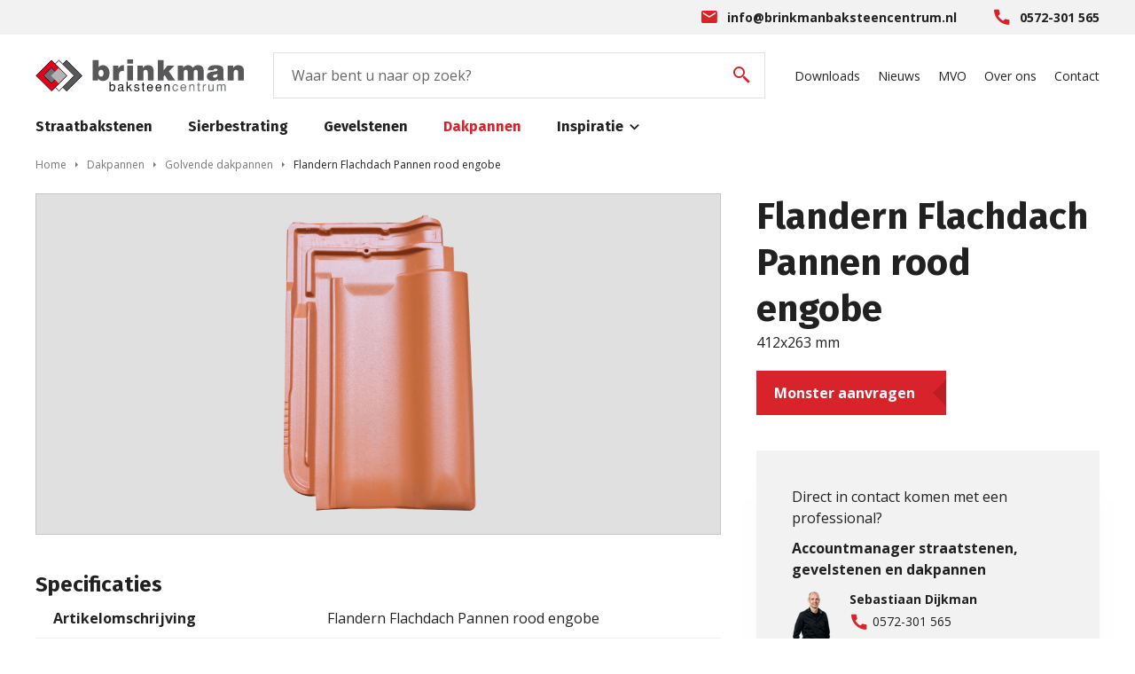

--- FILE ---
content_type: text/html; charset=utf-8
request_url: https://brinkmanbaksteencentrum.nl/dakpannen/golvende-dakpannen/golvende-dakpan/flandern-flachdach-pannen-rood-engobe?PageSize=27
body_size: 6501
content:
<!DOCTYPE html>
<html lang="nl">
<head>
<meta charset="utf-8"/>
<meta name="viewport" content="width=device-width, initial-scale=1.0"/>
<meta name="theme-color" content="#4D4E4C">
<link rel="apple-touch-icon" sizes="180x180" href="/Files/Templates/Designs/Brinkman/Images/apple-touch-icon.png">
<link rel="icon" type="image/png" sizes="32x32" href="/Files/Templates/Designs/Brinkman/Images/favicon-32x32.png">
<link rel="icon" type="image/png" sizes="16x16" href="/Files/Templates/Designs/Brinkman/Images/favicon-16x16.png">
<link rel="mask-icon" href="/Files/Templates/Designs/Brinkman/Images/safari-pinned-tab.svg" color="#4D4E4C">
<title>Brinkman Baksteencentrum - Flandern Flachdach Pannen rood engobe</title>
<meta property='og:title' content='Brinkman Baksteencentrum - Flandern Flachdach Pannen rood engobe'>
<meta property='og:image' content='https://brinkmanbaksteencentrum.nl/files/files/assets/B0015805.png'>
<!-- Google Tag Manager -->
<script>(function(w,d,s,l,i){w[l]=w[l]||[];w[l].push({'gtm.start':
new Date().getTime(),event:'gtm.js'});var f=d.getElementsByTagName(s)[0],
j=d.createElement(s),dl=l!='dataLayer'?'&l='+l:'';j.async=true;j.src=
'https://www.googletagmanager.com/gtm.js?id='+i+dl;f.parentNode.insertBefore(j,f);
})(window,document,'script','dataLayer','GTM-THDCSRD');</script>
<!-- End Google Tag Manager -->
<link rel="preconnect" href="https://fonts.gstatic.com" crossorigin>
<link href="https://fonts.googleapis.com/css2?family=Fira+Sans:wght@400;700&family=Open+Sans:wght@400;700&display=swap" rel="stylesheet">
<link rel="stylesheet" href="/static/brinkman/main.css?638237254840000000"/>
</head>
<body>
<!-- Google Tag Manager (noscript) -->
<noscript>
<iframe src="https://www.googletagmanager.com/ns.html?id=GTM-THDCSRD" height="0" width="0" style="display:none;visibility:hidden"></iframe>
</noscript>
<!-- End Google Tag Manager (noscript) -->
<div id='app'>
<notifications></notifications>
<div class='top-bar flex flex-align-center hidden-phablet-p gray-light'>
<div class='container flex flex-justify-end'>
<a href='mailto:info@brinkmanbaksteencentrum.nl' class='flex flex-align-center mr-2'>
<i class='icons8-envelope accent--text mr-05'></i>
info@brinkmanbaksteencentrum.nl
</a>
<a href='tel:0572-301 565' class='flex flex-align-center'>
<i class='icons8-phone accent--text mr-05'></i>
0572-301 565
</a>
</div>
</div>
<header class='header white'>
<div class='container'>
<div class='mobile-menu-header-content flex flex-align-center flex-justify-center hidden-desktop hidden-tablet-l'>
<button class='hamburger'
:class='{"is-active": $store.state.mobileMenu.isOpen}'
@click='$store.commit("mobileMenu/toggle")'>
<div class='hamburger-inner'></div>
</button>
<a href='/'>
<img class='small-logo' src='/Files/Templates/Designs/Brinkman/Images/logo-small.svg'>
</a>
<div class='absolute-buttons flex'>
<button @click='$store.commit("mobileMenu/toggleSearchBar")'>
<i class='icons8-search accent--text'></i>
</button>
<a href='tel:0572-301 565' class='flex flex-align-center ml-2'>
<i class='icons8-phone accent--text mr-05'></i>
</a>
</div>
</div>
<div class='flex flex-justify-between'>
<a href='/' title='home' class='hidden-phablet-p flex flex-align-center'>
<img class='big-logo' src='/Files/Templates/Designs/Brinkman/Images/logo.svg'>
</a>
<div v-cloak class='search-bar flex-grow-1' :class='{"show-on-phablet-p": $store.state.mobileMenu.showSearchBar}'>
<input id='sooqr-search' type='text' placeholder='Waar bent u naar op zoek?' />
<i class='icons8-search accent--text'></i>
</div>
<div class='ml secondary-menu flex flex-align-center hidden-phablet-p'>
<a href='/downloads' title = 'Downloads' class=' ' target='_self'>Downloads</a><a href='/nieuws' title = 'Nieuws' class=' ' target='_self'>Nieuws</a><a href='/mvo' title = 'MVO' class=' ' target='_self'>MVO</a><a href='/over-ons' title = 'Over ons' class=' ' target='_self'>Over ons</a><a href='/contact' title = 'Contact' class=' ' target='_self'>Contact</a>
</div>
</div>
<div class='primary-menu flex flex-wrap mt hidden-phablet-p'>
<a href='/straatbakstenen'
title='Straatbakstenen'
class=''
target='_self'>
Straatbakstenen
</a>
<a href='/sierbestrating'
title='Sierbestrating'
class=''
target='_self'>
Sierbestrating
</a>
<a href='/gevelstenen'
title='Gevelstenen'
class=''
target='_self'>
Gevelstenen
</a>
<a href='/dakpannen'
title='Dakpannen'
class='is-active'
target='_self'>
Dakpannen
</a>
<dropdown v-model='headerMenusOpen[0]'>
<template slot='label'>
Inspiratie
</template>
<template slot='options'>
<div class='container grid'>
<div class='flex flex-column'>
<a class='main-dropdown-item with-triangle-hover '
href='/inspiratie/referentieprojecten'
title='Referentieprojecten'
target='_self'>
Referentieprojecten
</a>
<a class='sub-dropdown-item with-triangle-hover  '
href='/inspiratie/referentieprojecten/gelderse-bossen'
title='Gelderse bossen'
target='_self'>
Gelderse bossen
</a>
<a class='sub-dropdown-item with-triangle-hover  '
href='/inspiratie/referentieprojecten/atlas-house-of-groningen'
title='Atlas &amp; House of Groningen'
target='_self'>
Atlas & House of Groningen
</a>
<a class='sub-dropdown-item with-triangle-hover  '
href='/inspiratie/referentieprojecten/stationsstraat-stationsplein-hardenberg'
title='Stationsstraat, stationsplein - Hardenberg'
target='_self'>
Stationsstraat, stationsplein - Hardenberg
</a>
<a class='sub-dropdown-item with-triangle-hover  '
href='/inspiratie/referentieprojecten/de-brink-dwingeloo'
title='De Brink - Dwingeloo'
target='_self'>
De Brink - Dwingeloo
</a>
<a class='sub-dropdown-item with-triangle-hover  '
href='/inspiratie/referentieprojecten/gomarus-college-leeuwarden-drachten'
title='Gomarus College - Leeuwarden, Drachten'
target='_self'>
Gomarus College - Leeuwarden, Drachten
</a>
<a class='sub-dropdown-item with-triangle-hover  '
href='/inspiratie/referentieprojecten/crematorium-oldenzaal'
title='Crematorium Oldenzaal'
target='_self'>
Crematorium Oldenzaal
</a>
<a class='sub-dropdown-item with-triangle-hover  '
href='/inspiratie/referentieprojecten/brandweerkazerne-hellendoorn'
title='Brandweerkazerne Hellendoorn'
target='_self'>
Brandweerkazerne Hellendoorn
</a>
<a class='sub-dropdown-item with-triangle-hover  '
href='/inspiratie/referentieprojecten/commanderieplein-ootmarsum'
title='Commanderieplein, Ootmarsum'
target='_self'>
Commanderieplein, Ootmarsum
</a>
<a class='sub-dropdown-item with-triangle-hover  '
href='/inspiratie/referentieprojecten/steenbrugge-deventer'
title='Steenbrugge Deventer'
target='_self'>
Steenbrugge Deventer
</a>
<a class='sub-dropdown-item with-triangle-hover  '
href='/inspiratie/referentieprojecten/centrum-lochem'
title='Centrum Lochem'
target='_self'>
Centrum Lochem
</a>
<a class='sub-dropdown-item with-triangle-hover  '
href='/inspiratie/referentieprojecten/nieuwbouwproject-almen'
title='Nieuwbouwproject Almen'
target='_self'>
Nieuwbouwproject Almen
</a>
<a class='sub-dropdown-item with-triangle-hover  '
href='/inspiratie/referentieprojecten/nes-ameland'
title='Nes, Ameland'
target='_self'>
Nes, Ameland
</a>
<a class='sub-dropdown-item with-triangle-hover  bold'
href='/inspiratie/referentieprojecten'
title='Alle referentieprojecten'
target='_self'>
Alle referentieprojecten
</a>
</div>
<div class='flex flex-column'>
<a class='main-dropdown-item with-triangle-hover '
href='/inspiratie/innovaties'
title='Innovaties'
target='_self'>
Innovaties
</a>
<a class='sub-dropdown-item with-triangle-hover  '
href='/inspiratie/innovaties/e-brick-e-board'
title='E-Brick &amp; E-Board'
target='_self'>
E-Brick & E-Board
</a>
<a class='sub-dropdown-item with-triangle-hover  '
href='/inspiratie/innovaties/zerosteen'
title='Zerosteen'
target='_self'>
Zerosteen
</a>
<a class='sub-dropdown-item with-triangle-hover  '
href='/inspiratie/innovaties/dubio-design-baksteen'
title='Dubio design baksteen'
target='_self'>
Dubio design baksteen
</a>
<a class='sub-dropdown-item with-triangle-hover  '
href='/inspiratie/innovaties/architile-keramische-sidings'
title='Architile keramische sidings'
target='_self'>
Architile keramische sidings
</a>
<a class='sub-dropdown-item with-triangle-hover  bold'
href='/inspiratie/innovaties'
title='Alle innovaties'
target='_self'>
Alle innovaties
</a>
</div>
<div class='flex flex-column'>
<a class='main-dropdown-item with-triangle-hover '
href='/inspiratie/expertisecentrum'
title='Expertisecentrum'
target='_self'>
Expertisecentrum
</a>
<a class='sub-dropdown-item with-triangle-hover  '
href='https://brinkmanbaksteencentrum.nl/inspiratie/expertisecentrum#82'
title='Maak een afspraak'
target='_blank'>
Maak een afspraak
</a>
</div>
</div>
</template>
</dropdown>
</div>
</div>
<transition name='fade'>
<div v-if='$store.state.mobileMenu.isOpen' class='mobile-menu hidden-desktop hidden-tablet-l' v-cloak>
<div id='mobile-menu-scroll-container' class='overflow-container flex flex-column' @scroll='$store.commit("mobileMenu/setIsScrolledToEnd")'>
<a href='/straatbakstenen'
title='Straatbakstenen'
class='main-nav-item '
target='_self'>
Straatbakstenen
</a>
<a href='/sierbestrating'
title='Sierbestrating'
class='main-nav-item '
target='_self'>
Sierbestrating
</a>
<a href='/gevelstenen'
title='Gevelstenen'
class='main-nav-item '
target='_self'>
Gevelstenen
</a>
<a href='/dakpannen'
title='Dakpannen'
class='main-nav-item '
target='_self'>
Dakpannen
</a>
<div class='submenu-items'>
<div class='background-title white1--text flex flex-align-center flex-justify-center full-width full-height'>
Inspiratie
</div>
<a class='sub-nav-item '
href='/inspiratie/referentieprojecten'
title='Referentieprojecten'
target='_self'>
<span class='triangle-on-active'>Referentieprojecten</span>
</a>
<a class='sub-nav-item '
href='/inspiratie/innovaties'
title='Innovaties'
target='_self'>
<span class='triangle-on-active'>Innovaties</span>
</a>
<a class='sub-nav-item '
href='/inspiratie/expertisecentrum'
title='Expertisecentrum'
target='_self'>
<span class='triangle-on-active'>Expertisecentrum</span>
</a>
</div>
<a href='/downloads' title = 'Downloads' class=' main-nav-item' target='_self'>Downloads</a><a href='/nieuws' title = 'Nieuws' class=' main-nav-item' target='_self'>Nieuws</a><a href='/mvo' title = 'MVO' class=' main-nav-item' target='_self'>MVO</a><a href='/over-ons' title = 'Over ons' class=' main-nav-item' target='_self'>Over ons</a><a href='/contact' title = 'Contact' class=' main-nav-item' target='_self'>Contact</a>        </div>
<transition name='fade'>
<div v-if='!$store.state.mobileMenu.isScrolledToEnd' class='fast more-indicator'>
Meer
<i class='icons8-down accent--text'></i>
</div>
</transition>
</div>
</transition>
</header>
<transition name='fade'>
<div v-if='showGrayOverlayBelowHeader' v-cloak class='gray-overlay-below-header'></div>
</transition>
<div class='breadcrumbs container flex flex-align-center flex-wrap'>
<a href="/" title='Home' class='gray3--text'>Home</a>
<i class='icons8-sort-right gray3--text'></i>
<a href="/dakpannen"
title='Dakpannen'
class='gray3--text'>
Dakpannen
</a>
<i class='icons8-sort-right gray3--text'></i>
<a href="/dakpannen/golvende-dakpannen"
title='Golvende dakpannen'
class='gray3--text'>
Golvende dakpannen
</a>
<i class='icons8-sort-right gray3--text'></i>
<a>Flandern Flachdach Pannen rood engobe</a>
</div>
<div class='product container'>
<div class='product__left'>
<image-carousel :amount-of-images='1' :enlarge-on-phone='false' v-cloak inline-template>
<div class='product-image-carousel single-image' :class='{"show-enlargement": showEnlargement}'>
<swiper @click='openEnlargement'
v-click-outside='closeEnlargement'
class='swiper top'
:options='swiperOptionsTop'
ref='swiperTop'>
<swiper-slide>
<img src='/Admin/Public/GetImage.ashx?Image=/files/files/assets/Z0015805.png&width=1250&crop=5' />
</swiper-slide>
<i v-if='!isPhone || enlargeOnPhone' class='icons8-expand white--text'></i>
<button v-if='showEnlargement' class='close-button' @click.stop='closeEnlargement'>
<i class='icons8-multiply accent--text'></i>
</button>
</swiper>
</div>
</image-carousel>
<div class='product__specifications'>
<h3>Specificaties</h3>
<table>
<tr>
<td>Artikelomschrijving</td>
<td>Flandern Flachdach Pannen rood engobe</td>
</tr>
<tr>
<td>Dakhelling minimaal (°)</td>
<td>22</td>
</tr>
<tr>
<td>Kleur effen</td>
<td>Rood</td>
</tr>
<tr>
<td>Latafstand (min-max) (mm)</td>
<td>340-340</td>
</tr>
<tr>
<td>Type pan</td>
<td>Golvende dakpannen (groot model)</td>
</tr>
<tr>
<td>Volledige afmeting</td>
<td>412x263 mm</td>
</tr>
</table>
</div>
</div>
<div class='product__right'>
<div class='product__main-info'>
<h1>Flandern Flachdach Pannen rood engobe</h1>
<p>412x263 mm</p>
<button @click.stop='$store.commit("requestSample/open", { title: "Flandern Flachdach Pannen rood engobe", subtitle:"412x263 mm"})'
class='button mt'>
Monster aanvragen
</button>
</div>
<div class='product__contact-persons hidden-phablet-p mt-2'>
<div class='contact-persons-side-menu bottom'>
<div class='small mb-05'>Direct in contact komen met een professional?</div>
<div class='contactperson'>
<b>Accountmanager straatstenen, gevelstenen en dakpannen</b>
<div class='flex'>
<img class='mr-05 mt-05' src='/Admin/Public/GetImage.ashx?Image=/Files/CMSFiles/Brinkman/Images/Contacten/contactpersoon-sd-500x500.png&width=55&height=80&crop=7' />
<div class='right flex flex-column flex-justify-between mt-05 '>
<b>Sebastiaan Dijkman</b>
<a class='flex flex-align-center' href='tel:0572-301 565'>
<i class='icons8-phone accent--text mr-025'></i>
0572-301 565
</a>
<a class='flex flex-align-center mt-025' href='mailto:info@brinkmanbaksteencentrum.nl'>
<i class='icons8-envelope accent--text mr-025'></i>
Mail Sebastiaan
</a>
</div>
</div>
</div>
<div class='contactperson'>
<b>Accountmanager straatstenen, gevelstenen en dakpannen</b>
<div class='flex'>
<img class='mr-05 mt-05' src='/Admin/Public/GetImage.ashx?Image=/Files/CMSFiles/Brinkman/Images/Contacten/contactpersoon-lb-500x500.png&width=55&height=80&crop=7' />
<div class='right flex flex-column flex-justify-between mt-05 '>
<b>Luuk Borgerink</b>
<a class='flex flex-align-center' href='tel:0572-301 565'>
<i class='icons8-phone accent--text mr-025'></i>
0572-301 565
</a>
<a class='flex flex-align-center mt-025' href='mailto:l.borgerink@brinkmanbaksteencentrum.nl'>
<i class='icons8-envelope accent--text mr-025'></i>
Mail Luuk
</a>
</div>
</div>
</div>
<div class='contactperson'>
<b>Accountmanager gevelstenen en dakpannen</b>
<div class='flex'>
<img class='mr-05 mt-05' src='/Admin/Public/GetImage.ashx?Image=/Files/CMSFiles/Brinkman/Images/Contacten/Contactpersoon-mk-145x216.png&width=55&height=80&crop=7' />
<div class='right flex flex-column flex-justify-between mt-05 '>
<b>Mark Kortstee</b>
<a class='flex flex-align-center' href='tel:0572-301 565'>
<i class='icons8-phone accent--text mr-025'></i>
0572-301 565
</a>
<a class='flex flex-align-center mt-025' href='mailto:info@brinkmanbaksteencentrum.nl'>
<i class='icons8-envelope accent--text mr-025'></i>
Mail Mark
</a>
</div>
</div>
</div>
<div class='contactperson'>
<b>Adviseur gevelstenen en dakpannen</b>
<div class='flex'>
<img class='mr-05 mt-05' src='/Admin/Public/GetImage.ashx?Image=/Files/CMSFiles/Brinkman/Images/Contacten/Michel Rensen.jpg&width=55&height=80&crop=7' />
<div class='right flex flex-column flex-justify-between mt-05 '>
<b>Michel Rensen</b>
<a class='flex flex-align-center' href='tel:06-14312715'>
<i class='icons8-phone accent--text mr-025'></i>
06-14312715
</a>
<a class='flex flex-align-center mt-025' href='mailto:m.rensen@brinkmanbaksteencentrum.nl'>
<i class='icons8-envelope accent--text mr-025'></i>
Mail Michel
</a>
</div>
</div>
</div>
</div>
</div>
</div>
</div>
<footer class='footer white4--text background-pattern'>
<div class='container'>
<div class='top'>
<div class='flex flex-column'>
<b>Brinkman baksteencentrum</b>
<p>Luttenbergerweg 32<br>
8105 RV Luttenberg<br><br>
Openingstijden kantoor:<br>
Ma-vr: 08.00 - 17.00 uur<br>
Za-zo: gesloten<br><br>
Openingstijden Expertisecentrum:<br>
Bezoek alleen op afspraak <br>
</p>
</div>
<div class='flex flex-column'>
<b>Contactgegevens</b>
<p>T: <a href="tel:0572301565" class="underline">0572-301 565</a><br>
E: <a href="mailto:Info@brinkmanbaksteencentrum.nl">Info@brinkmanbaksteencentrum.nl</a><br><br>
<a href="https://goo.gl/maps/5dj2j6iMQBhLHXCx9" target="_blank">Route naar Brinkman baksteencentrum</a><br><br>
Inspiratie opdoen, of producten met elkaar vergelijken? <a href="https://brinkmanbaksteencentrum.nl/inspiratie/expertisecentrum">Bezoek het Expertisecentrum</a></p>
</div>
<div class='flex flex-column'>
<b>Onze productgroepen</b>
<a href='/straatbakstenen' title = 'Straatbakstenen' class=' ' target='_self'>Straatbakstenen</a><a href='/sierbestrating' title = 'Sierbestrating' class=' ' target='_self'>Sierbestrating</a><a href='/gevelstenen' title = 'Gevelstenen' class=' ' target='_self'>Gevelstenen</a><a href='/dakpannen' title = 'Dakpannen' class=' ' target='_self'>Dakpannen</a>            </div>
<div class='flex flex-column'>
<b>Volg ons</b>
<a href='https://www.linkedin.com/company/brinkman-baksteencentrum' target='_blank' title='LinkedIn - Brinkman' class='flex flex-align-center mt-05'>
<i class='icons8-linkedin-2 mr-05'></i>
LinkedIn
</a>
<a href='https://twitter.com/Brinkmanbakst' target='_blank' title='Twitter - Brinkman' class='flex flex-align-center mt-05'>
<i class='icons8-twitter-squared mr-05'></i>
Twitter
</a>
<a :href='isPhone ? "fb://page/591728104315487" : "https://www.facebook.com/brinkmanbaksteencentrum/"' target='_blank' title='Facebook - Brinkman' class='flex flex-align-center mt-05'>
<i class='icons8-facebook-f mr-05'></i>
Facebook
</a>
</div>
</div>
<hr class='mb-0 mt-2'>
<div class='bottom flex flex-justify-between flex-align-center flex-wrap flex-column-phablet-p'>
<div class='mt'>Copyright © 2026 Brinkman baksteencentrum</div>
<div class='flex flex-wrap'>
<a href='/voorwaarden' title = 'Voorwaarden' class=' mt' target='_self'>Voorwaarden</a><a href='/disclaimer' title = 'Disclaimer' class=' mt' target='_self'>Disclaimer</a><a href='/privacy-statement' title = 'Privacy statement' class=' mt' target='_self'>Privacy statement</a>            </div>
</div>
</div>
</footer>
<transition name='fade' v-cloak>
<request-sample v-if='$store.state.requestSample.isOpen' :area-id='1' inline-template>
<div class='request-sample white'>
<button class='close-button white' @click='$store.commit("requestSample/close")'><i class='icons8-multiply accent--text'></i></button>
<div class='overflow-container'>
<transition name='fade' mode='out-in'>
<div v-if='isSent' class='rich-text' key='success'>
<p>Bedankt voor uw aanvraag.</p>
<p>Wij nemen z.s.m. contact met u op.</p>
</div>
<div v-else class='flex flex-column' key='form'>
<input name="__RequestVerificationToken" type="hidden" value="Gzef8O6hj-SnHe3RXcgiglq-ewN8XAlHl_oSdRyaOqn2akU3DRf5q6SJNaXA10PD2JhWfJFa_7JJ_X14v9f-pn1q4mdYIEtg-5K6uscHjWdo2FzCvJRogA-JJHTTHgwPU51xI8hoHgVzw3fQ73K5Mw2" />
<div class='h4 mb-05'>Monster aanvragen</div>
<b>{{ productInfo?.title }}</b>
<div class='mb'>{{ productInfo?.subtitle }}</div>
<div v-for='field in formFields' :class='[`form-field--${field.type}`, {error: $v.model[field.model].$error}]' class='mb form-field'>
<label
v-if='field.type !== formFieldTypes.Checkbox'
:for='field.model'>
{{ field.label }} {{ field.required ? '*' : '' }}
</label>
<multiselect
v-if='field.type === formFieldTypes.Dropdown'
v-model='model[field.model]'
:options='field.options'
:placeholder='field.placeholder || field.label'>
<template #caret>
<i class='icons8-expand-arrow'></i>
</template>
</multiselect>
<textarea
v-else-if='field.type === formFieldTypes.Textarea'
v-model='model[field.model]'
:placeholder='field.placeholder || field.label'
>
</textarea>
<datepicker v-else-if='field.type === formFieldTypes.DatePicker'
v-model='model[field.model]'
:language='datepickerLanguage'
:disabled-dates='disabledDates'
:monday-first='true'
:placeholder='field.placeholder || "dd - mm - jjjj"'>
</datepicker>
<template v-else-if='field.type === formFieldTypes.CheckboxList'>
<template v-for='option in field.options'>
<input
:id='option'
type='checkbox'
v-model='model[field.model]'
:value='option'
:autocomplete='field.autocomplete'
:placeholder='field.placeholder || field.label'>
<label :for='option'>{{ option }} </label>
</template>
</template>
<input
v-else
:id='field.model'
:type='field.type'
v-model='model[field.model]'
:autocomplete='field.autocomplete'
:placeholder='field.placeholder || field.label'>
<label :for='field.model' v-if='field.type === formFieldTypes.Checkbox' v-html='field.label'></label>
</div>
<button class='button flex-self-end' @click='send' :loading='loading'>Aanvragen</button>
</div>
</transition>
</div>
</div>
</request-sample>
</transition>
<transition name='fade' v-cloak>
<newsletter-form v-if='$store.state.newsletter.showForm' consent-label='<p>Ik accepteer de voorwaarden, zie hier de <a href="Default.aspx?ID=42">voorwaarden</a></p>
' inline-template>
<div class='request-sample white'>
<button class='close-button white' @click='$store.commit("newsletter/closeForm")'>
<i class='icons8-multiply accent--text'></i></button>
<div class='overflow-container'>
<transition name='fade' mode='out-in'>
<div v-if='isSent' class='rich-text' key='success'>
<p>Bedankt voor het inschrijven, u krijgt een email om de inschijving te bevestigen.</p>
</div>
<div v-else class='flex flex-column' key='form'>
<input name="__RequestVerificationToken" type="hidden" value="VDeK3Tw6EO5mym0wZe5zmvUbdpjrJWRIa0wWxPF9SrxHJdWhxpePTQjcWiyfaejCh4EREWLiAhYWIzUvFy3LfJ8CFJw2ttXlXMpnQOqn66AxCIdXooPdqZv2rANk_x25oRm_KVJiL6u0ILIAPQ8fOg2" />
<div class='h4 mb-05'>Inschrijven nieuwsbrief</div>
<div v-for='field in formFields' :class='[`form-field--${field.type}`, {error: $v.model[field.model].$error}]' class='mb form-field'>
<label
v-if='field.type !== formFieldTypes.Checkbox'
:for='field.model'>
{{ field.label }} {{ field.required ? '*' : '' }}
</label>
<multiselect
v-if='field.type === formFieldTypes.Dropdown'
v-model='model[field.model]'
:options='field.options'
:placeholder='field.placeholder || field.label'>
<template #caret>
<i class='icons8-expand-arrow'></i>
</template>
</multiselect>
<textarea
v-else-if='field.type === formFieldTypes.Textarea'
v-model='model[field.model]'
:placeholder='field.placeholder || field.label'
>
</textarea>
<datepicker v-else-if='field.type === formFieldTypes.DatePicker'
v-model='model[field.model]'
:language='datepickerLanguage'
:disabled-dates='disabledDates'
:monday-first='true'
:placeholder='field.placeholder || "dd - mm - jjjj"'>
</datepicker>
<template v-else-if='field.type === formFieldTypes.CheckboxList'>
<template v-for='option in field.options'>
<input
:id='option'
type='checkbox'
v-model='model[field.model]'
:value='option'
:autocomplete='field.autocomplete'
:placeholder='field.placeholder || field.label'>
<label :for='option'>{{ option }} </label>
</template>
</template>
<input
v-else
:id='field.model'
:type='field.type'
v-model='model[field.model]'
:autocomplete='field.autocomplete'
:placeholder='field.placeholder || field.label'>
<label :for='field.model' v-if='field.type === formFieldTypes.Checkbox' v-html='field.label'></label>
</div>
<button class='button flex-self-end' @click='send' :loading='loading'>Inschrijven</button>
</div>
</transition>
</div>
</div>
</newsletter-form>
</transition>
<transition name='fade'>
<div v-if='$store.state.showContentOverlay'
@click='$store.state.onOverlayClick ? $store.state.onOverlayClick() : null'
class='gray-content-overlay'
v-cloak>
</div>
</transition>
<div class="back-to-top hidden-phablet" ref="up">
<transition name="fadegrow">
<button class="back accent" v-on:click="scrollTop" v-if="showUpButton">
<i class="icons8-collapse-arrow mr-0"></i>
</button>
</transition>
</div>
</div>
<script src="/static/brinkman/main.js?638237254840000000"></script>
<!--@Snippet(JavascriptsBottom)-->
<!-- Start Sooqr.com on-site search and navigation code -->
<script type="text/javascript">
var _wssq = _wssq || [];
var setResizeFunction = false;
var sooqrAccount = '119201-1';
var inputId = 'sooqr-search'
_wssq.push(['_load', { 'suggest': { 'account': 'SQ-' + sooqrAccount, 'version': 4, fieldId: inputId } }]);
{ { _wssq.push(['suggest._setPosition', 'screen-middle', { top: -8 }]); } }
_wssq.push(['suggest._setLocale', 'nl_NL']);
_wssq.push(['suggest._excludePlaceholders', 'Search..']);
_wssq.push(['suggest._bindEvent', 'open', function () {
if (!setResizeFunction) {
$jQ(window).resize(function () {
if ($jQ('.sooqrSearchContainer-' + sooqrAccount).is(':visible')) {
websight.sooqr.instances['SQ-' + sooqrAccount].positionContainer(null, null, true);
}
})
setResizeFunction = true;
}
// custom code for closing search overlay on click outside
$jQ(document).mouseup(function (e) {
var container = $jQ(".sooqrSearchContainer");
var sooqrInput = $jQ(`#${inputId}`);
if (!container.is(e.target) && container.has(e.target).length === 0 && !sooqrInput.is(e.target)) {
websight.sooqr.instances['SQ-' + sooqrAccount].hideContainer();
}
});
// end custom code
}]);
(function () {
var ws = document.createElement('script'); ws.type = 'text/javascript'; ws.async = true;
ws.src = ('https:' == document.location.protocol ? 'https://' : 'http://') + 'static.sooqr.com/sooqr.js';
var s = document.getElementsByTagName('script')[0]; s.parentNode.insertBefore(ws, s);
})();
</script>
<!-- End Sooqr.com on-site search and navigation code -->
</body>
</html>

--- FILE ---
content_type: text/css
request_url: https://brinkmanbaksteencentrum.nl/static/brinkman/main.css?638237254840000000
body_size: 30779
content:
@font-face{font-family:swiper-icons;src:url("data:application/font-woff;charset=utf-8;base64, [base64]//wADZ2x5ZgAAAywAAADMAAAD2MHtryVoZWFkAAABbAAAADAAAAA2E2+eoWhoZWEAAAGcAAAAHwAAACQC9gDzaG10eAAAAigAAAAZAAAArgJkABFsb2NhAAAC0AAAAFoAAABaFQAUGG1heHAAAAG8AAAAHwAAACAAcABAbmFtZQAAA/gAAAE5AAACXvFdBwlwb3N0AAAFNAAAAGIAAACE5s74hXjaY2BkYGAAYpf5Hu/j+W2+MnAzMYDAzaX6QjD6/4//Bxj5GA8AuRwMYGkAPywL13jaY2BkYGA88P8Agx4j+/8fQDYfA1AEBWgDAIB2BOoAeNpjYGRgYNBh4GdgYgABEMnIABJzYNADCQAACWgAsQB42mNgYfzCOIGBlYGB0YcxjYGBwR1Kf2WQZGhhYGBiYGVmgAFGBiQQkOaawtDAoMBQxXjg/wEGPcYDDA4wNUA2CCgwsAAAO4EL6gAAeNpj2M0gyAACqxgGNWBkZ2D4/wMA+xkDdgAAAHjaY2BgYGaAYBkGRgYQiAHyGMF8FgYHIM3DwMHABGQrMOgyWDLEM1T9/w8UBfEMgLzE////P/5//f/V/xv+r4eaAAeMbAxwIUYmIMHEgKYAYjUcsDAwsLKxc3BycfPw8jEQA/[base64]/uznmfPFBNODM2K7MTQ45YEAZqGP81AmGGcF3iPqOop0r1SPTaTbVkfUe4HXj97wYE+yNwWYxwWu4v1ugWHgo3S1XdZEVqWM7ET0cfnLGxWfkgR42o2PvWrDMBSFj/IHLaF0zKjRgdiVMwScNRAoWUoH78Y2icB/yIY09An6AH2Bdu/UB+yxopYshQiEvnvu0dURgDt8QeC8PDw7Fpji3fEA4z/PEJ6YOB5hKh4dj3EvXhxPqH/SKUY3rJ7srZ4FZnh1PMAtPhwP6fl2PMJMPDgeQ4rY8YT6Gzao0eAEA409DuggmTnFnOcSCiEiLMgxCiTI6Cq5DZUd3Qmp10vO0LaLTd2cjN4fOumlc7lUYbSQcZFkutRG7g6JKZKy0RmdLY680CDnEJ+UMkpFFe1RN7nxdVpXrC4aTtnaurOnYercZg2YVmLN/d/gczfEimrE/fs/bOuq29Zmn8tloORaXgZgGa78yO9/cnXm2BpaGvq25Dv9S4E9+5SIc9PqupJKhYFSSl47+Qcr1mYNAAAAeNptw0cKwkAAAMDZJA8Q7OUJvkLsPfZ6zFVERPy8qHh2YER+3i/BP83vIBLLySsoKimrqKqpa2hp6+jq6RsYGhmbmJqZSy0sraxtbO3sHRydnEMU4uR6yx7JJXveP7WrDycAAAAAAAH//wACeNpjYGRgYOABYhkgZgJCZgZNBkYGLQZtIJsFLMYAAAw3ALgAeNolizEKgDAQBCchRbC2sFER0YD6qVQiBCv/H9ezGI6Z5XBAw8CBK/m5iQQVauVbXLnOrMZv2oLdKFa8Pjuru2hJzGabmOSLzNMzvutpB3N42mNgZGBg4GKQYzBhYMxJLMlj4GBgAYow/P/PAJJhLM6sSoWKfWCAAwDAjgbRAAB42mNgYGBkAIIbCZo5IPrmUn0hGA0AO8EFTQAA") format("woff");font-weight:400;font-style:normal}:root{--swiper-theme-color:#007aff}.swiper-container{margin-left:auto;margin-right:auto;position:relative;overflow:hidden;list-style:none;padding:0;z-index:1}.swiper-container-vertical>.swiper-wrapper{flex-direction:column}.swiper-wrapper{position:relative;width:100%;height:100%;z-index:1;display:flex;transition-property:transform;box-sizing:content-box}.swiper-container-android .swiper-slide,.swiper-wrapper{transform:translateZ(0)}.swiper-container-multirow>.swiper-wrapper{flex-wrap:wrap}.swiper-container-multirow-column>.swiper-wrapper{flex-wrap:wrap;flex-direction:column}.swiper-container-free-mode>.swiper-wrapper{transition-timing-function:ease-out;margin:0 auto}.swiper-slide{flex-shrink:0;width:100%;height:100%;position:relative;transition-property:transform}.swiper-slide-invisible-blank{visibility:hidden}.swiper-container-autoheight,.swiper-container-autoheight .swiper-slide{height:auto}.swiper-container-autoheight .swiper-wrapper{align-items:flex-start;transition-property:transform,height}.swiper-container-3d{perspective:1200px}.swiper-container-3d .swiper-cube-shadow,.swiper-container-3d .swiper-slide,.swiper-container-3d .swiper-slide-shadow-bottom,.swiper-container-3d .swiper-slide-shadow-left,.swiper-container-3d .swiper-slide-shadow-right,.swiper-container-3d .swiper-slide-shadow-top,.swiper-container-3d .swiper-wrapper{transform-style:preserve-3d}.swiper-container-3d .swiper-slide-shadow-bottom,.swiper-container-3d .swiper-slide-shadow-left,.swiper-container-3d .swiper-slide-shadow-right,.swiper-container-3d .swiper-slide-shadow-top{position:absolute;left:0;top:0;width:100%;height:100%;pointer-events:none;z-index:10}.swiper-container-3d .swiper-slide-shadow-left{background-image:linear-gradient(270deg,rgba(0,0,0,.5),transparent)}.swiper-container-3d .swiper-slide-shadow-right{background-image:linear-gradient(90deg,rgba(0,0,0,.5),transparent)}.swiper-container-3d .swiper-slide-shadow-top{background-image:linear-gradient(0deg,rgba(0,0,0,.5),transparent)}.swiper-container-3d .swiper-slide-shadow-bottom{background-image:linear-gradient(180deg,rgba(0,0,0,.5),transparent)}.swiper-container-css-mode>.swiper-wrapper{overflow:auto;scrollbar-width:none;-ms-overflow-style:none}.swiper-container-css-mode>.swiper-wrapper::-webkit-scrollbar{display:none}.swiper-container-css-mode>.swiper-wrapper>.swiper-slide{scroll-snap-align:start start}.swiper-container-horizontal.swiper-container-css-mode>.swiper-wrapper{scroll-snap-type:x mandatory}.swiper-container-vertical.swiper-container-css-mode>.swiper-wrapper{scroll-snap-type:y mandatory}:root{--swiper-navigation-size:44px}.swiper-button-next,.swiper-button-prev{position:absolute;top:50%;width:calc(var(--swiper-navigation-size)/44*27);height:var(--swiper-navigation-size);margin-top:calc(var(--swiper-navigation-size)*-1/2);z-index:10;cursor:pointer;display:flex;align-items:center;justify-content:center;color:var(--swiper-navigation-color,var(--swiper-theme-color))}.swiper-button-next.swiper-button-disabled,.swiper-button-prev.swiper-button-disabled{opacity:.35;cursor:auto;pointer-events:none}.swiper-button-next:after,.swiper-button-prev:after{font-family:swiper-icons;font-size:var(--swiper-navigation-size);text-transform:none!important;letter-spacing:0;text-transform:none;font-variant:normal;line-height:1}.swiper-button-prev,.swiper-container-rtl .swiper-button-next{left:10px;right:auto}.swiper-button-prev:after,.swiper-container-rtl .swiper-button-next:after{content:"prev"}.swiper-button-next,.swiper-container-rtl .swiper-button-prev{right:10px;left:auto}.swiper-button-next:after,.swiper-container-rtl .swiper-button-prev:after{content:"next"}.swiper-button-next.swiper-button-white,.swiper-button-prev.swiper-button-white{--swiper-navigation-color:#fff}.swiper-button-next.swiper-button-black,.swiper-button-prev.swiper-button-black{--swiper-navigation-color:#000}.swiper-button-lock{display:none}.swiper-pagination{position:absolute;text-align:center;transition:opacity .3s;transform:translateZ(0);z-index:10}.swiper-pagination.swiper-pagination-hidden{opacity:0}.swiper-container-horizontal>.swiper-pagination-bullets,.swiper-pagination-custom,.swiper-pagination-fraction{bottom:10px;left:0;width:100%}.swiper-pagination-bullets-dynamic{overflow:hidden;font-size:0}.swiper-pagination-bullets-dynamic .swiper-pagination-bullet{transform:scale(.33);position:relative}.swiper-pagination-bullets-dynamic .swiper-pagination-bullet-active,.swiper-pagination-bullets-dynamic .swiper-pagination-bullet-active-main{transform:scale(1)}.swiper-pagination-bullets-dynamic .swiper-pagination-bullet-active-prev{transform:scale(.66)}.swiper-pagination-bullets-dynamic .swiper-pagination-bullet-active-prev-prev{transform:scale(.33)}.swiper-pagination-bullets-dynamic .swiper-pagination-bullet-active-next{transform:scale(.66)}.swiper-pagination-bullets-dynamic .swiper-pagination-bullet-active-next-next{transform:scale(.33)}.swiper-pagination-bullet{width:8px;height:8px;display:inline-block;border-radius:100%;background:#000;opacity:.2}button.swiper-pagination-bullet{border:none;margin:0;padding:0;box-shadow:none;-webkit-appearance:none;-moz-appearance:none;appearance:none}.swiper-pagination-clickable .swiper-pagination-bullet{cursor:pointer}.swiper-pagination-bullet-active{opacity:1;background:var(--swiper-pagination-color,var(--swiper-theme-color))}.swiper-container-vertical>.swiper-pagination-bullets{right:10px;top:50%;transform:translate3d(0,-50%,0)}.swiper-container-vertical>.swiper-pagination-bullets .swiper-pagination-bullet{margin:6px 0;display:block}.swiper-container-vertical>.swiper-pagination-bullets.swiper-pagination-bullets-dynamic{top:50%;transform:translateY(-50%);width:8px}.swiper-container-vertical>.swiper-pagination-bullets.swiper-pagination-bullets-dynamic .swiper-pagination-bullet{display:inline-block;transition:transform .2s,top .2s}.swiper-container-horizontal>.swiper-pagination-bullets .swiper-pagination-bullet{margin:0 4px}.swiper-container-horizontal>.swiper-pagination-bullets.swiper-pagination-bullets-dynamic{left:50%;transform:translateX(-50%);white-space:nowrap}.swiper-container-horizontal>.swiper-pagination-bullets.swiper-pagination-bullets-dynamic .swiper-pagination-bullet{transition:transform .2s,left .2s}.swiper-container-horizontal.swiper-container-rtl>.swiper-pagination-bullets-dynamic .swiper-pagination-bullet{transition:transform .2s,right .2s}.swiper-pagination-progressbar{background:rgba(0,0,0,.25);position:absolute}.swiper-pagination-progressbar .swiper-pagination-progressbar-fill{background:var(--swiper-pagination-color,var(--swiper-theme-color));position:absolute;left:0;top:0;width:100%;height:100%;transform:scale(0);transform-origin:left top}.swiper-container-rtl .swiper-pagination-progressbar .swiper-pagination-progressbar-fill{transform-origin:right top}.swiper-container-horizontal>.swiper-pagination-progressbar,.swiper-container-vertical>.swiper-pagination-progressbar.swiper-pagination-progressbar-opposite{width:100%;height:4px;left:0;top:0}.swiper-container-horizontal>.swiper-pagination-progressbar.swiper-pagination-progressbar-opposite,.swiper-container-vertical>.swiper-pagination-progressbar{width:4px;height:100%;left:0;top:0}.swiper-pagination-white{--swiper-pagination-color:#fff}.swiper-pagination-black{--swiper-pagination-color:#000}.swiper-pagination-lock{display:none}.swiper-scrollbar{border-radius:10px;position:relative;-ms-touch-action:none;background:rgba(0,0,0,.1)}.swiper-container-horizontal>.swiper-scrollbar{position:absolute;left:1%;bottom:3px;z-index:50;height:5px;width:98%}.swiper-container-vertical>.swiper-scrollbar{position:absolute;right:3px;top:1%;z-index:50;width:5px;height:98%}.swiper-scrollbar-drag{height:100%;width:100%;position:relative;background:rgba(0,0,0,.5);border-radius:10px;left:0;top:0}.swiper-scrollbar-cursor-drag{cursor:move}.swiper-scrollbar-lock{display:none}.swiper-zoom-container{width:100%;height:100%;display:flex;justify-content:center;align-items:center;text-align:center}.swiper-zoom-container>canvas,.swiper-zoom-container>img,.swiper-zoom-container>svg{max-width:100%;max-height:100%;object-fit:contain}.swiper-slide-zoomed{cursor:move}.swiper-lazy-preloader{width:42px;height:42px;position:absolute;left:50%;top:50%;margin-left:-21px;margin-top:-21px;z-index:10;transform-origin:50%;animation:swiper-preloader-spin 1s linear infinite;box-sizing:border-box;border-radius:50%;border:4px solid var(--swiper-preloader-color,var(--swiper-theme-color));border-top:4px solid transparent}.swiper-lazy-preloader-white{--swiper-preloader-color:#fff}.swiper-lazy-preloader-black{--swiper-preloader-color:#000}@keyframes swiper-preloader-spin{to{transform:rotate(1turn)}}.swiper-container .swiper-notification{position:absolute;left:0;top:0;pointer-events:none;opacity:0;z-index:-1000}.swiper-container-fade.swiper-container-free-mode .swiper-slide{transition-timing-function:ease-out}.swiper-container-fade .swiper-slide{pointer-events:none;transition-property:opacity}.swiper-container-fade .swiper-slide .swiper-slide{pointer-events:none}.swiper-container-fade .swiper-slide-active,.swiper-container-fade .swiper-slide-active .swiper-slide-active{pointer-events:auto}.swiper-container-cube{overflow:visible}.swiper-container-cube .swiper-slide{pointer-events:none;-webkit-backface-visibility:hidden;backface-visibility:hidden;z-index:1;visibility:hidden;transform-origin:0 0;width:100%;height:100%}.swiper-container-cube .swiper-slide .swiper-slide{pointer-events:none}.swiper-container-cube.swiper-container-rtl .swiper-slide{transform-origin:100% 0}.swiper-container-cube .swiper-slide-active,.swiper-container-cube .swiper-slide-active .swiper-slide-active{pointer-events:auto}.swiper-container-cube .swiper-slide-active,.swiper-container-cube .swiper-slide-next,.swiper-container-cube .swiper-slide-next+.swiper-slide,.swiper-container-cube .swiper-slide-prev{pointer-events:auto;visibility:visible}.swiper-container-cube .swiper-slide-shadow-bottom,.swiper-container-cube .swiper-slide-shadow-left,.swiper-container-cube .swiper-slide-shadow-right,.swiper-container-cube .swiper-slide-shadow-top{z-index:0;-webkit-backface-visibility:hidden;backface-visibility:hidden}.swiper-container-cube .swiper-cube-shadow{position:absolute;left:0;bottom:0;width:100%;height:100%;background:#000;opacity:.6;-webkit-filter:blur(50px);filter:blur(50px);z-index:0}.swiper-container-flip{overflow:visible}.swiper-container-flip .swiper-slide{pointer-events:none;-webkit-backface-visibility:hidden;backface-visibility:hidden;z-index:1}.swiper-container-flip .swiper-slide .swiper-slide{pointer-events:none}.swiper-container-flip .swiper-slide-active,.swiper-container-flip .swiper-slide-active .swiper-slide-active{pointer-events:auto}.swiper-container-flip .swiper-slide-shadow-bottom,.swiper-container-flip .swiper-slide-shadow-left,.swiper-container-flip .swiper-slide-shadow-right,.swiper-container-flip .swiper-slide-shadow-top{z-index:0;-webkit-backface-visibility:hidden;backface-visibility:hidden}[data-v-6d0e818e]{will-change:height,padding-top,padding-bottom,margin-top,margin-bottom;-webkit-transform:translateZ(0);transform:translateZ(0);-webkit-backface-visibility:hidden;backface-visibility:hidden;-webkit-perspective:1000px;perspective:1000px}.expand-enter-active,.expand-leave-active{-webkit-transition:height 1s ease-in-out,margin 1s ease-in-out,padding 1s ease-in-out;transition:height 1s ease-in-out,margin 1s ease-in-out,padding 1s ease-in-out}.expand-enter,.expand-leave-to{height:0;margin-top:0!important;margin-bottom:0!important;padding-top:0!important;padding-bottom:0!important}fieldset[disabled] .multiselect{pointer-events:none}.multiselect__spinner{position:absolute;right:1px;top:1px;width:48px;height:35px;background:#fff;display:block}.multiselect__spinner:after,.multiselect__spinner:before{position:absolute;content:"";top:50%;left:50%;margin:-8px 0 0 -8px;width:16px;height:16px;border-radius:100%;border:2px solid transparent;border-top-color:#41b883;box-shadow:0 0 0 1px transparent}.multiselect__spinner:before{animation:spinning 2.4s cubic-bezier(.41,.26,.2,.62);animation-iteration-count:infinite}.multiselect__spinner:after{animation:spinning 2.4s cubic-bezier(.51,.09,.21,.8);animation-iteration-count:infinite}.multiselect__loading-enter-active,.multiselect__loading-leave-active{transition:opacity .4s ease-in-out;opacity:1}.multiselect__loading-enter,.multiselect__loading-leave-active{opacity:0}.multiselect,.multiselect__input,.multiselect__single{font-family:inherit;font-size:16px;-ms-touch-action:manipulation;touch-action:manipulation}.multiselect{box-sizing:content-box;display:block;position:relative;width:100%;min-height:40px;text-align:left;color:#35495e}.multiselect *{box-sizing:border-box}.multiselect:focus{outline:none}.multiselect--disabled{background:#ededed;pointer-events:none;opacity:.6}.multiselect--active{z-index:50}.multiselect--active:not(.multiselect--above) .multiselect__current,.multiselect--active:not(.multiselect--above) .multiselect__input,.multiselect--active:not(.multiselect--above) .multiselect__tags{border-bottom-left-radius:0;border-bottom-right-radius:0}.multiselect--active .multiselect__select{transform:rotate(180deg)}.multiselect--above.multiselect--active .multiselect__current,.multiselect--above.multiselect--active .multiselect__input,.multiselect--above.multiselect--active .multiselect__tags{border-top-left-radius:0;border-top-right-radius:0}.multiselect__input,.multiselect__single{position:relative;display:inline-block;min-height:20px;line-height:20px;border:none;border-radius:5px;background:#fff;padding:0 0 0 5px;width:100%;transition:border .1s ease;box-sizing:border-box;margin-bottom:8px;vertical-align:top}.multiselect__input:-ms-input-placeholder{color:#35495e}.multiselect__input::placeholder{color:#35495e}.multiselect__tag~.multiselect__input,.multiselect__tag~.multiselect__single{width:auto}.multiselect__input:hover,.multiselect__single:hover{border-color:#cfcfcf}.multiselect__input:focus,.multiselect__single:focus{border-color:#a8a8a8;outline:none}.multiselect__single{padding-left:5px;margin-bottom:8px}.multiselect__tags-wrap{display:inline}.multiselect__tags{min-height:40px;display:block;padding:8px 40px 0 8px;border-radius:5px;border:1px solid #e8e8e8;background:#fff;font-size:14px}.multiselect__tag{position:relative;display:inline-block;padding:4px 26px 4px 10px;border-radius:5px;margin-right:10px;color:#fff;line-height:1;background:#41b883;margin-bottom:5px;white-space:nowrap;overflow:hidden;max-width:100%;text-overflow:ellipsis}.multiselect__tag-icon{cursor:pointer;margin-left:7px;position:absolute;right:0;top:0;bottom:0;font-weight:700;font-style:normal;width:22px;text-align:center;line-height:22px;transition:all .2s ease;border-radius:5px}.multiselect__tag-icon:after{content:"\D7";color:#266d4d;font-size:14px}.multiselect__tag-icon:focus,.multiselect__tag-icon:hover{background:#369a6e}.multiselect__tag-icon:focus:after,.multiselect__tag-icon:hover:after{color:#fff}.multiselect__current{min-height:40px;overflow:hidden;padding:8px 30px 0 12px;white-space:nowrap;border-radius:5px;border:1px solid #e8e8e8}.multiselect__current,.multiselect__select{line-height:16px;box-sizing:border-box;display:block;margin:0;text-decoration:none;cursor:pointer}.multiselect__select{position:absolute;width:40px;height:38px;right:1px;top:1px;padding:4px 8px;text-align:center;transition:transform .2s ease}.multiselect__select:before{position:relative;right:0;top:65%;color:#999;margin-top:4px;border-color:#999 transparent transparent;border-style:solid;border-width:5px 5px 0;content:""}.multiselect__placeholder{color:#adadad;display:inline-block;margin-bottom:10px;padding-top:2px}.multiselect--active .multiselect__placeholder{display:none}.multiselect__content-wrapper{position:absolute;display:block;background:#fff;width:100%;max-height:240px;overflow:auto;border:1px solid #e8e8e8;border-top:none;border-bottom-left-radius:5px;border-bottom-right-radius:5px;z-index:50;-webkit-overflow-scrolling:touch}.multiselect__content{list-style:none;display:inline-block;padding:0;margin:0;min-width:100%;vertical-align:top}.multiselect--above .multiselect__content-wrapper{bottom:100%;border-bottom-left-radius:0;border-bottom-right-radius:0;border-top-left-radius:5px;border-top-right-radius:5px;border-bottom:none;border-top:1px solid #e8e8e8}.multiselect__content::webkit-scrollbar{display:none}.multiselect__element{display:block}.multiselect__option{display:block;padding:12px;min-height:40px;line-height:16px;text-decoration:none;text-transform:none;vertical-align:middle;position:relative;cursor:pointer;white-space:nowrap}.multiselect__option:after{top:0;right:0;position:absolute;line-height:40px;padding-right:12px;padding-left:20px;font-size:13px}.multiselect__option--highlight{background:#41b883;outline:none;color:#fff}.multiselect__option--highlight:after{content:attr(data-select);background:#41b883;color:#fff}.multiselect__option--selected{background:#f3f3f3;color:#35495e;font-weight:700}.multiselect__option--selected:after{content:attr(data-selected);color:silver}.multiselect__option--selected.multiselect__option--highlight{background:#ff6a6a;color:#fff}.multiselect__option--selected.multiselect__option--highlight:after{background:#ff6a6a;content:attr(data-deselect);color:#fff}.multiselect--disabled .multiselect__current,.multiselect--disabled .multiselect__select{background:#ededed;color:#a6a6a6}.multiselect__option--disabled{background:#ededed!important;color:#a6a6a6!important;cursor:text;pointer-events:none}.multiselect__option--group{background:#ededed;color:#35495e}.multiselect__option--group.multiselect__option--highlight{background:#35495e;color:#fff}.multiselect__option--group.multiselect__option--highlight:after{background:#35495e}.multiselect__option--disabled.multiselect__option--highlight{background:#dedede}.multiselect__option--group-selected.multiselect__option--highlight{background:#ff6a6a;color:#fff}.multiselect__option--group-selected.multiselect__option--highlight:after{background:#ff6a6a;content:attr(data-deselect);color:#fff}.multiselect-enter-active,.multiselect-leave-active{transition:all .15s ease}.multiselect-enter,.multiselect-leave-active{opacity:0}.multiselect__strong{margin-bottom:8px;line-height:20px;display:inline-block;vertical-align:top}[dir=rtl] .multiselect{text-align:right}[dir=rtl] .multiselect__select{right:auto;left:1px}[dir=rtl] .multiselect__tags{padding:8px 8px 0 40px}[dir=rtl] .multiselect__content{text-align:right}[dir=rtl] .multiselect__option:after{right:auto;left:0}[dir=rtl] .multiselect__clear{right:auto;left:12px}[dir=rtl] .multiselect__spinner{right:auto;left:1px}@keyframes spinning{0%{transform:rotate(0)}to{transform:rotate(2turn)}}.ellipsis{overflow:hidden;display:-webkit-box;-webkit-box-orient:vertical;-webkit-line-clamp:1}.background-pattern{position:relative;background-image:linear-gradient(45deg,transparent 50%,hsla(0,0%,100%,.05) 0,transparent 50.83333%),linear-gradient(-45deg,transparent 50%,hsla(0,0%,100%,.05) 0,transparent 50.83333%);background-size:150px 150px;background-position:50%}.background-pattern:before{z-index:-1;content:"";width:100%;height:100%;position:absolute;top:0;left:0;background:#4e4f4d linear-gradient(359.31deg,transparent,rgba(0,0,0,.22)) 50%/cover no-repeat}.text-center{text-align:center}@media only screen and (max-width:600px){.text-center-phone{text-align:center!important}}@media only screen and (min-width:601px)and (max-width:1024px){.text-center-tablet{text-align:center!important}}@media only screen and (min-width:601px)and (max-width:900px){.text-center-tablet-p{text-align:center!important}}@media only screen and (min-width:901px)and (max-width:1024px){.text-center-tablet-l{text-align:center!important}}@media only screen and (max-width:900px){.text-center-phablet-p{text-align:center!important}}@media only screen and (max-width:1024px){.text-center-phablet-l{text-align:center!important}}@media only screen and (min-width:1025px){.text-center-desktop{text-align:center!important}}.text-left{text-align:left}@media only screen and (max-width:600px){.text-left-phone{text-align:left!important}}@media only screen and (min-width:601px)and (max-width:1024px){.text-left-tablet{text-align:left!important}}@media only screen and (min-width:601px)and (max-width:900px){.text-left-tablet-p{text-align:left!important}}@media only screen and (min-width:901px)and (max-width:1024px){.text-left-tablet-l{text-align:left!important}}@media only screen and (max-width:900px){.text-left-phablet-p{text-align:left!important}}@media only screen and (max-width:1024px){.text-left-phablet-l{text-align:left!important}}@media only screen and (min-width:1025px){.text-left-desktop{text-align:left!important}}.text-right{text-align:right}@media only screen and (max-width:600px){.text-right-phone{text-align:right!important}}@media only screen and (min-width:601px)and (max-width:1024px){.text-right-tablet{text-align:right!important}}@media only screen and (min-width:601px)and (max-width:900px){.text-right-tablet-p{text-align:right!important}}@media only screen and (min-width:901px)and (max-width:1024px){.text-right-tablet-l{text-align:right!important}}@media only screen and (max-width:900px){.text-right-phablet-p{text-align:right!important}}@media only screen and (max-width:1024px){.text-right-phablet-l{text-align:right!important}}@media only screen and (min-width:1025px){.text-right-desktop{text-align:right!important}}.hidden{display:none}@media only screen and (max-width:600px){.hidden-phone{display:none!important}}@media only screen and (min-width:601px)and (max-width:1024px){.hidden-tablet{display:none!important}}@media only screen and (min-width:601px)and (max-width:900px){.hidden-tablet-p{display:none!important}}@media only screen and (min-width:901px)and (max-width:1024px){.hidden-tablet-l{display:none!important}}@media only screen and (max-width:900px){.hidden-phablet-p{display:none!important}}@media only screen and (max-width:1024px){.hidden-phablet-l{display:none!important}}@media only screen and (min-width:1025px){.hidden-desktop{display:none!important}}.flex-row{flex-direction:row}@media only screen and (max-width:600px){.flex-row-phone{flex-direction:row!important}}@media only screen and (min-width:601px)and (max-width:1024px){.flex-row-tablet{flex-direction:row!important}}@media only screen and (min-width:601px)and (max-width:900px){.flex-row-tablet-p{flex-direction:row!important}}@media only screen and (min-width:901px)and (max-width:1024px){.flex-row-tablet-l{flex-direction:row!important}}@media only screen and (max-width:900px){.flex-row-phablet-p{flex-direction:row!important}}@media only screen and (max-width:1024px){.flex-row-phablet-l{flex-direction:row!important}}@media only screen and (min-width:1025px){.flex-row-desktop{flex-direction:row!important}}.flex-row-reverse{flex-direction:row-reverse}@media only screen and (max-width:600px){.flex-row-reverse-phone{flex-direction:row-reverse!important}}@media only screen and (min-width:601px)and (max-width:1024px){.flex-row-reverse-tablet{flex-direction:row-reverse!important}}@media only screen and (min-width:601px)and (max-width:900px){.flex-row-reverse-tablet-p{flex-direction:row-reverse!important}}@media only screen and (min-width:901px)and (max-width:1024px){.flex-row-reverse-tablet-l{flex-direction:row-reverse!important}}@media only screen and (max-width:900px){.flex-row-reverse-phablet-p{flex-direction:row-reverse!important}}@media only screen and (max-width:1024px){.flex-row-reverse-phablet-l{flex-direction:row-reverse!important}}@media only screen and (min-width:1025px){.flex-row-reverse-desktop{flex-direction:row-reverse!important}}.flex-column{flex-direction:column}@media only screen and (max-width:600px){.flex-column-phone{flex-direction:column!important}}@media only screen and (min-width:601px)and (max-width:1024px){.flex-column-tablet{flex-direction:column!important}}@media only screen and (min-width:601px)and (max-width:900px){.flex-column-tablet-p{flex-direction:column!important}}@media only screen and (min-width:901px)and (max-width:1024px){.flex-column-tablet-l{flex-direction:column!important}}@media only screen and (max-width:900px){.flex-column-phablet-p{flex-direction:column!important}}@media only screen and (max-width:1024px){.flex-column-phablet-l{flex-direction:column!important}}@media only screen and (min-width:1025px){.flex-column-desktop{flex-direction:column!important}}.flex-column-reverse{flex-direction:column-reverse}@media only screen and (max-width:600px){.flex-column-reverse-phone{flex-direction:column-reverse!important}}@media only screen and (min-width:601px)and (max-width:1024px){.flex-column-reverse-tablet{flex-direction:column-reverse!important}}@media only screen and (min-width:601px)and (max-width:900px){.flex-column-reverse-tablet-p{flex-direction:column-reverse!important}}@media only screen and (min-width:901px)and (max-width:1024px){.flex-column-reverse-tablet-l{flex-direction:column-reverse!important}}@media only screen and (max-width:900px){.flex-column-reverse-phablet-p{flex-direction:column-reverse!important}}@media only screen and (max-width:1024px){.flex-column-reverse-phablet-l{flex-direction:column-reverse!important}}@media only screen and (min-width:1025px){.flex-column-reverse-desktop{flex-direction:column-reverse!important}}.flex-justify-start{justify-content:flex-start}@media only screen and (max-width:600px){.flex-justify-start-phone{justify-content:flex-start!important}}@media only screen and (min-width:601px)and (max-width:1024px){.flex-justify-start-tablet{justify-content:flex-start!important}}@media only screen and (min-width:601px)and (max-width:900px){.flex-justify-start-tablet-p{justify-content:flex-start!important}}@media only screen and (min-width:901px)and (max-width:1024px){.flex-justify-start-tablet-l{justify-content:flex-start!important}}@media only screen and (max-width:900px){.flex-justify-start-phablet-p{justify-content:flex-start!important}}@media only screen and (max-width:1024px){.flex-justify-start-phablet-l{justify-content:flex-start!important}}@media only screen and (min-width:1025px){.flex-justify-start-desktop{justify-content:flex-start!important}}.flex-justify-end{justify-content:flex-end}@media only screen and (max-width:600px){.flex-justify-end-phone{justify-content:flex-end!important}}@media only screen and (min-width:601px)and (max-width:1024px){.flex-justify-end-tablet{justify-content:flex-end!important}}@media only screen and (min-width:601px)and (max-width:900px){.flex-justify-end-tablet-p{justify-content:flex-end!important}}@media only screen and (min-width:901px)and (max-width:1024px){.flex-justify-end-tablet-l{justify-content:flex-end!important}}@media only screen and (max-width:900px){.flex-justify-end-phablet-p{justify-content:flex-end!important}}@media only screen and (max-width:1024px){.flex-justify-end-phablet-l{justify-content:flex-end!important}}@media only screen and (min-width:1025px){.flex-justify-end-desktop{justify-content:flex-end!important}}.flex-justify-center{justify-content:center}@media only screen and (max-width:600px){.flex-justify-center-phone{justify-content:center!important}}@media only screen and (min-width:601px)and (max-width:1024px){.flex-justify-center-tablet{justify-content:center!important}}@media only screen and (min-width:601px)and (max-width:900px){.flex-justify-center-tablet-p{justify-content:center!important}}@media only screen and (min-width:901px)and (max-width:1024px){.flex-justify-center-tablet-l{justify-content:center!important}}@media only screen and (max-width:900px){.flex-justify-center-phablet-p{justify-content:center!important}}@media only screen and (max-width:1024px){.flex-justify-center-phablet-l{justify-content:center!important}}@media only screen and (min-width:1025px){.flex-justify-center-desktop{justify-content:center!important}}.flex-justify-between{justify-content:space-between}@media only screen and (max-width:600px){.flex-justify-between-phone{justify-content:space-between!important}}@media only screen and (min-width:601px)and (max-width:1024px){.flex-justify-between-tablet{justify-content:space-between!important}}@media only screen and (min-width:601px)and (max-width:900px){.flex-justify-between-tablet-p{justify-content:space-between!important}}@media only screen and (min-width:901px)and (max-width:1024px){.flex-justify-between-tablet-l{justify-content:space-between!important}}@media only screen and (max-width:900px){.flex-justify-between-phablet-p{justify-content:space-between!important}}@media only screen and (max-width:1024px){.flex-justify-between-phablet-l{justify-content:space-between!important}}@media only screen and (min-width:1025px){.flex-justify-between-desktop{justify-content:space-between!important}}.flex-justify-around{justify-content:space-around}@media only screen and (max-width:600px){.flex-justify-around-phone{justify-content:space-around!important}}@media only screen and (min-width:601px)and (max-width:1024px){.flex-justify-around-tablet{justify-content:space-around!important}}@media only screen and (min-width:601px)and (max-width:900px){.flex-justify-around-tablet-p{justify-content:space-around!important}}@media only screen and (min-width:901px)and (max-width:1024px){.flex-justify-around-tablet-l{justify-content:space-around!important}}@media only screen and (max-width:900px){.flex-justify-around-phablet-p{justify-content:space-around!important}}@media only screen and (max-width:1024px){.flex-justify-around-phablet-l{justify-content:space-around!important}}@media only screen and (min-width:1025px){.flex-justify-around-desktop{justify-content:space-around!important}}.flex-justify-evenly{justify-content:space-evenly}@media only screen and (max-width:600px){.flex-justify-evenly-phone{justify-content:space-evenly!important}}@media only screen and (min-width:601px)and (max-width:1024px){.flex-justify-evenly-tablet{justify-content:space-evenly!important}}@media only screen and (min-width:601px)and (max-width:900px){.flex-justify-evenly-tablet-p{justify-content:space-evenly!important}}@media only screen and (min-width:901px)and (max-width:1024px){.flex-justify-evenly-tablet-l{justify-content:space-evenly!important}}@media only screen and (max-width:900px){.flex-justify-evenly-phablet-p{justify-content:space-evenly!important}}@media only screen and (max-width:1024px){.flex-justify-evenly-phablet-l{justify-content:space-evenly!important}}@media only screen and (min-width:1025px){.flex-justify-evenly-desktop{justify-content:space-evenly!important}}.flex-align-baseline{align-items:baseline}@media only screen and (max-width:600px){.flex-align-baseline-phone{align-items:baseline!important}}@media only screen and (min-width:601px)and (max-width:1024px){.flex-align-baseline-tablet{align-items:baseline!important}}@media only screen and (min-width:601px)and (max-width:900px){.flex-align-baseline-tablet-p{align-items:baseline!important}}@media only screen and (min-width:901px)and (max-width:1024px){.flex-align-baseline-tablet-l{align-items:baseline!important}}@media only screen and (max-width:900px){.flex-align-baseline-phablet-p{align-items:baseline!important}}@media only screen and (max-width:1024px){.flex-align-baseline-phablet-l{align-items:baseline!important}}@media only screen and (min-width:1025px){.flex-align-baseline-desktop{align-items:baseline!important}}.flex-align-center{align-items:center}@media only screen and (max-width:600px){.flex-align-center-phone{align-items:center!important}}@media only screen and (min-width:601px)and (max-width:1024px){.flex-align-center-tablet{align-items:center!important}}@media only screen and (min-width:601px)and (max-width:900px){.flex-align-center-tablet-p{align-items:center!important}}@media only screen and (min-width:901px)and (max-width:1024px){.flex-align-center-tablet-l{align-items:center!important}}@media only screen and (max-width:900px){.flex-align-center-phablet-p{align-items:center!important}}@media only screen and (max-width:1024px){.flex-align-center-phablet-l{align-items:center!important}}@media only screen and (min-width:1025px){.flex-align-center-desktop{align-items:center!important}}.flex-align-start{align-items:flex-start}@media only screen and (max-width:600px){.flex-align-start-phone{align-items:flex-start!important}}@media only screen and (min-width:601px)and (max-width:1024px){.flex-align-start-tablet{align-items:flex-start!important}}@media only screen and (min-width:601px)and (max-width:900px){.flex-align-start-tablet-p{align-items:flex-start!important}}@media only screen and (min-width:901px)and (max-width:1024px){.flex-align-start-tablet-l{align-items:flex-start!important}}@media only screen and (max-width:900px){.flex-align-start-phablet-p{align-items:flex-start!important}}@media only screen and (max-width:1024px){.flex-align-start-phablet-l{align-items:flex-start!important}}@media only screen and (min-width:1025px){.flex-align-start-desktop{align-items:flex-start!important}}.flex-align-end{align-items:flex-end}@media only screen and (max-width:600px){.flex-align-end-phone{align-items:flex-end!important}}@media only screen and (min-width:601px)and (max-width:1024px){.flex-align-end-tablet{align-items:flex-end!important}}@media only screen and (min-width:601px)and (max-width:900px){.flex-align-end-tablet-p{align-items:flex-end!important}}@media only screen and (min-width:901px)and (max-width:1024px){.flex-align-end-tablet-l{align-items:flex-end!important}}@media only screen and (max-width:900px){.flex-align-end-phablet-p{align-items:flex-end!important}}@media only screen and (max-width:1024px){.flex-align-end-phablet-l{align-items:flex-end!important}}@media only screen and (min-width:1025px){.flex-align-end-desktop{align-items:flex-end!important}}.flex-self-start{align-self:flex-start}@media only screen and (max-width:600px){.flex-self-start-phone{align-self:flex-start!important}}@media only screen and (min-width:601px)and (max-width:1024px){.flex-self-start-tablet{align-self:flex-start!important}}@media only screen and (min-width:601px)and (max-width:900px){.flex-self-start-tablet-p{align-self:flex-start!important}}@media only screen and (min-width:901px)and (max-width:1024px){.flex-self-start-tablet-l{align-self:flex-start!important}}@media only screen and (max-width:900px){.flex-self-start-phablet-p{align-self:flex-start!important}}@media only screen and (max-width:1024px){.flex-self-start-phablet-l{align-self:flex-start!important}}@media only screen and (min-width:1025px){.flex-self-start-desktop{align-self:flex-start!important}}.flex-self-end{align-self:flex-end}@media only screen and (max-width:600px){.flex-self-end-phone{align-self:flex-end!important}}@media only screen and (min-width:601px)and (max-width:1024px){.flex-self-end-tablet{align-self:flex-end!important}}@media only screen and (min-width:601px)and (max-width:900px){.flex-self-end-tablet-p{align-self:flex-end!important}}@media only screen and (min-width:901px)and (max-width:1024px){.flex-self-end-tablet-l{align-self:flex-end!important}}@media only screen and (max-width:900px){.flex-self-end-phablet-p{align-self:flex-end!important}}@media only screen and (max-width:1024px){.flex-self-end-phablet-l{align-self:flex-end!important}}@media only screen and (min-width:1025px){.flex-self-end-desktop{align-self:flex-end!important}}.flex-self-center{align-self:center}@media only screen and (max-width:600px){.flex-self-center-phone{align-self:center!important}}@media only screen and (min-width:601px)and (max-width:1024px){.flex-self-center-tablet{align-self:center!important}}@media only screen and (min-width:601px)and (max-width:900px){.flex-self-center-tablet-p{align-self:center!important}}@media only screen and (min-width:901px)and (max-width:1024px){.flex-self-center-tablet-l{align-self:center!important}}@media only screen and (max-width:900px){.flex-self-center-phablet-p{align-self:center!important}}@media only screen and (max-width:1024px){.flex-self-center-phablet-l{align-self:center!important}}@media only screen and (min-width:1025px){.flex-self-center-desktop{align-self:center!important}}.flex-wrap{flex-wrap:wrap}@media only screen and (max-width:600px){.flex-wrap-phone{flex-wrap:wrap!important}}@media only screen and (min-width:601px)and (max-width:1024px){.flex-wrap-tablet{flex-wrap:wrap!important}}@media only screen and (min-width:601px)and (max-width:900px){.flex-wrap-tablet-p{flex-wrap:wrap!important}}@media only screen and (min-width:901px)and (max-width:1024px){.flex-wrap-tablet-l{flex-wrap:wrap!important}}@media only screen and (max-width:900px){.flex-wrap-phablet-p{flex-wrap:wrap!important}}@media only screen and (max-width:1024px){.flex-wrap-phablet-l{flex-wrap:wrap!important}}@media only screen and (min-width:1025px){.flex-wrap-desktop{flex-wrap:wrap!important}}.flex-grow-1{flex-grow:1}@media only screen and (max-width:600px){.flex-grow-1-phone{flex-grow:1!important}}@media only screen and (min-width:601px)and (max-width:1024px){.flex-grow-1-tablet{flex-grow:1!important}}@media only screen and (min-width:601px)and (max-width:900px){.flex-grow-1-tablet-p{flex-grow:1!important}}@media only screen and (min-width:901px)and (max-width:1024px){.flex-grow-1-tablet-l{flex-grow:1!important}}@media only screen and (max-width:900px){.flex-grow-1-phablet-p{flex-grow:1!important}}@media only screen and (max-width:1024px){.flex-grow-1-phablet-l{flex-grow:1!important}}@media only screen and (min-width:1025px){.flex-grow-1-desktop{flex-grow:1!important}}.ma{margin:20px!important}.ma-0{margin:0!important}.ma-025{margin:5px!important}.ma-05{margin:10px!important}.ma-1{margin:20px!important}.ma-2{margin:40px!important}.ma-3{margin:60px!important}.ma-4{margin:80px!important}.mt{margin-top:20px!important}.mt-0{margin-top:0!important}.mt-025{margin-top:5px!important}.mt-05{margin-top:10px!important}.mt-1{margin-top:20px!important}.mt-2{margin-top:40px!important}.mt-3{margin-top:60px!important}.mt-4{margin-top:80px!important}.mb{margin-bottom:20px!important}.mb-0{margin-bottom:0!important}.mb-025{margin-bottom:5px!important}.mb-05{margin-bottom:10px!important}.mb-1{margin-bottom:20px!important}.mb-2{margin-bottom:40px!important}.mb-3{margin-bottom:60px!important}.mb-4{margin-bottom:80px!important}.ml{margin-left:20px!important}.ml-0{margin-left:0!important}.ml-025{margin-left:5px!important}.ml-05{margin-left:10px!important}.ml-1{margin-left:20px!important}.ml-2{margin-left:40px!important}.ml-3{margin-left:60px!important}.ml-4{margin-left:80px!important}.mr{margin-right:20px!important}.mr-0{margin-right:0!important}.mr-025{margin-right:5px!important}.mr-05{margin-right:10px!important}.mr-1{margin-right:20px!important}.mr-2{margin-right:40px!important}.mr-3{margin-right:60px!important}.mr-4{margin-right:80px!important}.pa{padding:20px!important}.pa-0{padding:0!important}.pa-025{padding:5px!important}.pa-05{padding:10px!important}.pa-1{padding:20px!important}.pa-2{padding:40px!important}.pa-3{padding:60px!important}.pa-4{padding:80px!important}.pt{padding-top:20px!important}.pt-0{padding-top:0!important}.pt-025{padding-top:5px!important}.pt-05{padding-top:10px!important}.pt-1{padding-top:20px!important}.pt-2{padding-top:40px!important}.pt-3{padding-top:60px!important}.pt-4{padding-top:80px!important}.pb{padding-bottom:20px!important}.pb-0{padding-bottom:0!important}.pb-025{padding-bottom:5px!important}.pb-05{padding-bottom:10px!important}.pb-1{padding-bottom:20px!important}.pb-2{padding-bottom:40px!important}.pb-3{padding-bottom:60px!important}.pb-4{padding-bottom:80px!important}.pl{padding-left:20px!important}.pl-0{padding-left:0!important}.pl-025{padding-left:5px!important}.pl-05{padding-left:10px!important}.pl-1{padding-left:20px!important}.pl-2{padding-left:40px!important}.pl-3{padding-left:60px!important}.pl-4{padding-left:80px!important}.pr{padding-right:20px!important}.pr-0{padding-right:0!important}.pr-025{padding-right:5px!important}.pr-05{padding-right:10px!important}.pr-1{padding-right:20px!important}.pr-2{padding-right:40px!important}.pr-3{padding-right:60px!important}.pr-4{padding-right:80px!important}.flex{display:flex}.flex-grow-1{flex-basis:0}.inline-flex{display:inline-flex}.full-height{height:100%}.full-width{width:100%}@media print{.hidden-desktop{display:none!important}}.container{width:100%;max-width:1440px;margin-right:auto;margin-left:auto;padding-right:40px;padding-left:40px}@media only screen and (max-width:900px){.container{padding-right:20px;padding-left:20px}}.container.max-width-text{max-width:750px}@media only screen and (max-width:900px){.container.max-width-text{max-width:710px}}.container.max-width-small{max-width:980px}@media only screen and (max-width:900px){.container.max-width-small{max-width:940px}}.container.max-width-medium{max-width:1210px}@media only screen and (max-width:900px){.container.max-width-medium{max-width:1170px}}.max-width-medium,.max-width-small,.max-width-text{width:100%;margin-left:auto;margin-right:auto}.max-width-text{max-width:670px}.max-width-small{max-width:900px}.max-width-medium{max-width:1130px}.gray-content-overlay{position:fixed;z-index:9;top:0;left:0;height:100vh;width:100vw;background-color:rgba(0,0,0,.54)}*{font-family:Open Sans,sans-serif}a,b,div,p{font-size:16px;line-height:24px;margin:0;color:rgba(0,0,0,.87)}span{font-family:inherit;font-size:inherit;line-height:inherit;color:inherit;margin:0}a{text-decoration:none;transition:all .3s ease-in-out}i[class*=icons8-]{font-size:21px;transition:all .3s ease-in-out}.h1,.h2,.h3,.h4,.h5,.h6,h1,h2,h3,h4,h5,h6{font-family:Fira Sans,sans-serif;font-weight:700;margin:0;color:rgba(0,0,0,.87)}.h1,h1{font-size:42px;line-height:52px}@media only screen and (max-width:900px){.h1,h1{font-size:32px;line-height:40px}}.h2,h2{font-size:28px;line-height:36px}.h3,h3{font-size:24px;line-height:32px}.h4,h4{font-size:22px;line-height:30px}@media only screen and (max-width:900px){.h4,h4{font-size:18px;line-height:26px}}.h5,h5{font-size:18px;line-height:26px}.h6,h6{font-size:16px;line-height:22px}hr{height:1px;background-color:rgba(0,0,0,.12);margin:20px 0;border:none;width:100%}.primary--text{color:#4d4e4c}.primary--text a,.primary--text b,.primary--text div,.primary--text h1,.primary--text h2,.primary--text h3,.primary--text h4,.primary--text h5,.primary--text h6,.primary--text p{color:inherit}.accent--text{color:#d8232a}.accent--text a,.accent--text b,.accent--text div,.accent--text h1,.accent--text h2,.accent--text h3,.accent--text h4,.accent--text h5,.accent--text h6,.accent--text p{color:inherit}.white--text{color:#fff}.white--text a,.white--text b,.white--text div,.white--text h1,.white--text h2,.white--text h3,.white--text h4,.white--text h5,.white--text h6,.white--text p{color:inherit}.white1--text{color:hsla(0,0%,100%,.12)}.white1--text a,.white1--text b,.white1--text div,.white1--text h1,.white1--text h2,.white1--text h3,.white1--text h4,.white1--text h5,.white1--text h6,.white1--text p{color:inherit}.white2--text{color:hsla(0,0%,100%,.21)}.white2--text a,.white2--text b,.white2--text div,.white2--text h1,.white2--text h2,.white2--text h3,.white2--text h4,.white2--text h5,.white2--text h6,.white2--text p{color:inherit}.white3--text{color:hsla(0,0%,100%,.54)}.white3--text a,.white3--text b,.white3--text div,.white3--text h1,.white3--text h2,.white3--text h3,.white3--text h4,.white3--text h5,.white3--text h6,.white3--text p{color:inherit}.white4--text{color:hsla(0,0%,100%,.87)}.white4--text a,.white4--text b,.white4--text div,.white4--text h1,.white4--text h2,.white4--text h3,.white4--text h4,.white4--text h5,.white4--text h6,.white4--text p{color:inherit}.gray--text{color:#4d4e4c}.gray--text a,.gray--text b,.gray--text div,.gray--text h1,.gray--text h2,.gray--text h3,.gray--text h4,.gray--text h5,.gray--text h6,.gray--text p{color:inherit}.gray-light--text{color:#f2f2f2}.gray-light--text a,.gray-light--text b,.gray-light--text div,.gray-light--text h1,.gray-light--text h2,.gray-light--text h3,.gray-light--text h4,.gray-light--text h5,.gray-light--text h6,.gray-light--text p{color:inherit}.gray1--text{color:rgba(0,0,0,.12)}.gray1--text a,.gray1--text b,.gray1--text div,.gray1--text h1,.gray1--text h2,.gray1--text h3,.gray1--text h4,.gray1--text h5,.gray1--text h6,.gray1--text p{color:inherit}.gray2--text{color:rgba(0,0,0,.21)}.gray2--text a,.gray2--text b,.gray2--text div,.gray2--text h1,.gray2--text h2,.gray2--text h3,.gray2--text h4,.gray2--text h5,.gray2--text h6,.gray2--text p{color:inherit}.gray3--text{color:rgba(0,0,0,.54)}.gray3--text a,.gray3--text b,.gray3--text div,.gray3--text h1,.gray3--text h2,.gray3--text h3,.gray3--text h4,.gray3--text h5,.gray3--text h6,.gray3--text p{color:inherit}.gray4--text{color:rgba(0,0,0,.87)}.gray4--text a,.gray4--text b,.gray4--text div,.gray4--text h1,.gray4--text h2,.gray4--text h3,.gray4--text h4,.gray4--text h5,.gray4--text h6,.gray4--text p{color:inherit}.primary{background-color:#4d4e4c}.accent{background-color:#d8232a}.white{background-color:#fff}.white1{background-color:hsla(0,0%,100%,.12)}.white2{background-color:hsla(0,0%,100%,.21)}.white3{background-color:hsla(0,0%,100%,.54)}.white4{background-color:hsla(0,0%,100%,.87)}.gray{background-color:#4d4e4c}.gray-light{background-color:#f2f2f2}.gray1{background-color:rgba(0,0,0,.12)}.gray2{background-color:rgba(0,0,0,.21)}.gray3{background-color:rgba(0,0,0,.54)}.gray4{background-color:rgba(0,0,0,.87)}html.no-scroll{overflow:hidden;width:100vw}@media only screen and (min-width:1025px){html.no-scroll{width:calc(100vw - 8px)}}::-webkit-scrollbar{width:6px;height:4px}::-webkit-scrollbar-thumb{border-radius:4px;background-color:rgba(0,0,0,.12)}body::-webkit-scrollbar{width:8px}body::-webkit-scrollbar-track{background-color:hsla(0,0%,100%,.21);box-shadow:inset 0 0 6px rgba(0,0,0,.21)}body::-webkit-scrollbar-thumb{box-shadow:inset 0 0 6px rgba(0,0,0,.54);background-color:#4d4e4c}*{scrollbar-color:rgba(0,0,0,.21) hsla(0,0%,100%,.21);scrollbar-width:thin}.fade-enter-active,.fade-leave-active{transition-property:opacity;transition-duration:.5s}.fade-enter-active.fast,.fade-leave-active.fast{transition-duration:.3s}.fade-enter-active.super-fast,.fade-leave-active.super-fast{transition-duration:.15s}.fade-enter,.fade-leave-to{opacity:0}.from-top-enter-active,.from-top-leave-active{overflow:hidden;transition-property:all;transition-duration:.3s}.from-top-enter,.from-top-leave-to{transform:translateY(-100%)}.expand-enter-active,.expand-leave-active{transition:height .3s ease-in-out,margin .3s ease-in-out,padding .3s ease-in-out;overflow:hidden}.from-left-enter-active,.from-left-leave-active{overflow:hidden;transition-property:all;transition-duration:.3s}.from-left-enter,.from-left-leave-to{transform:translateX(-100%)}.with-triangle-hover{position:relative}.with-triangle-hover:before{width:0;height:0;border-top:6px solid transparent;border-bottom:6px solid transparent;border-left:6px solid #d8232a;position:absolute;top:5px;transition:all .3s ease-in-out;left:-16px}.with-triangle-hover:hover:before{opacity:1;left:-16px}.with-triangle-hover:before{content:"";left:-19px;opacity:0}/*!
 * Icon Font Morssinkhof
 * Made with love by Icons8 [ https://icons8.com/ ] using webfont [ https://github.com/itgalaxy/webfont ]
 *
 * Contacts:
 *    [ https://icons8.com/contact ]
 *
 * Follow Icon8 on
 *    Twitter [ https://twitter.com/icons_8 ]
 *    Facebook [ https://www.facebook.com/Icons8 ]
 *    Google+ [ https://plus.google.com/+Icons8 ]
 *    GitHub [ https://github.com/icons8 ]
 */@font-face{font-family:Morssinkhof;src:url(/static/brinkman/assets/Morssinkhof.eot);src:url(/static/brinkman/assets/Morssinkhof.eot?#iefix) format("embedded-opentype"),url(/static/brinkman/assets/Morssinkhof.woff2) format("woff2"),url(/static/brinkman/assets/Morssinkhof.woff) format("woff"),url(/static/brinkman/assets/Morssinkhof.ttf) format("truetype"),url(/static/brinkman/assets/Morssinkhof.svg#font) format("svg");font-weight:400;font-style:normal}@media screen and (-webkit-min-device-pixel-ratio:0){@font-face{font-family:Morssinkhof;src:url(/static/brinkman/assets/Morssinkhof.svg#Morssinkhof) format("svg")}}.icons8-administrator-male:before,.icons8-back:before,.icons8-collapse-arrow:before,.icons8-design:before,.icons8-down:before,.icons8-envelope:before,.icons8-expand-arrow:before,.icons8-expand:before,.icons8-facebook-f:before,.icons8-factory:before,.icons8-fax:before,.icons8-forward:before,.icons8-funnel:before,.icons8-handshake:before,.icons8-house:before,.icons8-idea-sharing:before,.icons8-idea:before,.icons8-left:before,.icons8-linkedin-2:before,.icons8-location:before,.icons8-maintenance:before,.icons8-multiply:before,.icons8-phone:before,.icons8-play-button:before,.icons8-right:before,.icons8-road:before,.icons8-search:before,.icons8-sort-down:before,.icons8-sort-left:before,.icons8-sort-right:before,.icons8-sort-up:before,.icons8-stationery:before,.icons8-twitter-squared:before,.icons8-warehouse:before,.icons8-whatsapp:before,.icons8-youtube:before,[data-icons8]:before{display:inline-block;font-family:Morssinkhof;font-style:normal;font-weight:400;font-variant:normal;line-height:1;text-decoration:inherit;text-rendering:optimizeLegibility;text-transform:none;-moz-osx-font-smoothing:grayscale;-webkit-font-smoothing:antialiased;font-smoothing:antialiased}[data-icons8]:before{content:attr(data-icons8)}.icons8-sort-right:before{content:""}.icons8-sort-down:before{content:""}.icons8-sort-left:before{content:""}.icons8-sort-up:before{content:""}.icons8-envelope:before{content:""}.icons8-facebook-f:before{content:""}.icons8-linkedin-2:before{content:""}.icons8-play-button:before{content:""}.icons8-twitter-squared:before{content:""}.icons8-location:before{content:""}.icons8-forward:before{content:""}.icons8-back:before{content:""}.icons8-warehouse:before{content:""}.icons8-handshake:before{content:""}.icons8-phone:before{content:""}.icons8-search:before{content:""}.icons8-expand-arrow:before{content:""}.icons8-collapse-arrow:before{content:""}.icons8-down:before{content:""}.icons8-expand:before{content:""}.icons8-multiply:before{content:""}.icons8-administrator-male:before{content:""}.icons8-stationery:before{content:""}.icons8-maintenance:before{content:""}.icons8-house:before{content:""}.icons8-road:before{content:""}.icons8-whatsapp:before{content:""}.icons8-idea-sharing:before{content:""}.icons8-design:before{content:""}.icons8-idea:before{content:""}.icons8-youtube:before{content:""}.icons8-fax:before{content:""}.icons8-factory:before{content:""}.icons8-funnel:before{content:""}.icons8-left:before{content:""}.icons8-right:before{content:""}.swiper-container .swiper-pagination-bullets:not(.swiper-pagination-bullets-dynamic){bottom:0;padding:0 20px;text-align:left}.swiper-container .swiper-pagination-bullets .swiper-pagination-bullet{width:10px;height:10px;min-height:10px;border-radius:0;transform:rotate(45deg);background-color:rgba(0,0,0,.54);margin:0 11px 0 0;transition:all .3s ease-in-out}.swiper-container .swiper-pagination-bullets .swiper-pagination-bullet-active{background-color:rgba(0,0,0,.6)}.swiper-container .swiper-pagination-bullets-dynamic{bottom:-7px;margin-left:-21px}.swiper-container .swiper-pagination-bullets-dynamic .swiper-pagination-bullet-active-next,.swiper-container .swiper-pagination-bullets-dynamic .swiper-pagination-bullet-active-prev{transform:rotate(45deg) scale(.66)}.swiper-container .swiper-pagination-bullets-dynamic .swiper-pagination-bullet-active-next-next,.swiper-container .swiper-pagination-bullets-dynamic .swiper-pagination-bullet-active-prev-prev{transform:rotate(45deg) scale(.33)}.swiper-container .swiper-button-next,.swiper-container .swiper-button-prev{transition:all .3s ease-in-out}.swiper-container .swiper-button-next:after,.swiper-container .swiper-button-prev:after{display:none;content:""}.swiper-container .swiper-button-next:not(.in-overlay),.swiper-container .swiper-button-prev:not(.in-overlay){color:#fff;font-size:22px;background-color:rgba(0,0,0,.54);width:49px;height:44px;margin-top:-22px}@media only screen and (max-width:600px){.swiper-container .swiper-button-next:not(.in-overlay),.swiper-container .swiper-button-prev:not(.in-overlay){width:29px}}.swiper-container .swiper-button-next:not(.in-overlay):before,.swiper-container .swiper-button-prev:not(.in-overlay):before{text-shadow:0 1px 3px rgba(0,0,0,.54)}.swiper-container .swiper-button-next:not(.in-overlay).swiper-button-disabled:not(.hide),.swiper-container .swiper-button-prev:not(.in-overlay).swiper-button-disabled:not(.hide){opacity:1}.swiper-container .swiper-button-next.in-overlay,.swiper-container .swiper-button-prev.in-overlay{color:#d8232a;font-size:45px}.swiper-container .swiper-button-next.in-overlay.swiper-button-disabled,.swiper-container .swiper-button-prev.in-overlay.swiper-button-disabled{opacity:0}@media only screen and (max-width:600px){.swiper-container .swiper-button-next.in-overlay,.swiper-container .swiper-button-prev.in-overlay{font-size:32px}}.swiper-container .swiper-button-next.hide,.swiper-container .swiper-button-prev.hide{opacity:0}.swiper-container .swiper-button-prev:not(.in-overlay){left:0}@media only screen and (max-width:600px){.swiper-container .swiper-button-prev:not(.in-overlay){left:-20px}}.swiper-container .swiper-button-prev.in-overlay{left:16px}@media only screen and (max-width:600px){.swiper-container .swiper-button-prev.in-overlay{left:6px}}.swiper-container .swiper-button-next:not(.in-overlay){right:0}@media only screen and (max-width:600px){.swiper-container .swiper-button-next:not(.in-overlay){right:-20px}}.swiper-container .swiper-button-next.in-overlay{right:16px}@media only screen and (max-width:600px){.swiper-container .swiper-button-next.in-overlay{right:5px}}.product-image-carousel .swiper.top{height:385px;background-color:rgba(0,0,0,.12);border:1px solid rgba(0,0,0,.12);border-bottom:unset}@media only screen and (max-width:600px){.product-image-carousel .swiper.top{background-color:unset;border:unset;height:calc(66.66667vw - 26.66667px)}}.product-image-carousel .swiper.top .swiper-slide{display:flex;justify-content:center}.product-image-carousel .swiper.top .swiper-slide img{height:100%;width:100%;object-fit:contain}.product-image-carousel .swiper.top .icons8-expand{text-shadow:0 1px 3px rgba(0,0,0,.54)}.product-image-carousel .swiper.thumbs{border:1px solid rgba(0,0,0,.12);border-top:unset;padding:20px 100px;position:relative}@media only screen and (max-width:600px){.product-image-carousel .swiper.thumbs{border:unset;padding:0;margin-top:10px}}.product-image-carousel .swiper.thumbs:after,.product-image-carousel .swiper.thumbs:before{content:"";position:absolute;background-color:#fff;width:100px;top:0;height:100%;z-index:2}@media only screen and (max-width:600px){.product-image-carousel .swiper.thumbs:after,.product-image-carousel .swiper.thumbs:before{display:none}}.product-image-carousel .swiper.thumbs:before{left:0}.product-image-carousel .swiper.thumbs:after{right:0}.product-image-carousel .swiper.thumbs .swiper-slide{height:80px;width:80px;cursor:pointer}@media only screen and (max-width:600px){.product-image-carousel .swiper.thumbs .swiper-slide{height:60px;width:60px}}.product-image-carousel .swiper.thumbs .swiper-slide img{width:100%;height:100%;object-fit:cover;transition:all .3s ease-in-out}.product-image-carousel .swiper.thumbs .swiper-slide:not(.active-thumb) img{opacity:.54}.product-image-carousel .swiper.thumbs .swiper-slide:not(.active-thumb):hover img{opacity:1}.product-image-carousel .swiper.thumbs .swiper-button-next,.product-image-carousel .swiper.thumbs .swiper-button-prev{width:40px;height:40px;background-color:unset;z-index:3}@media only screen and (max-width:600px){.product-image-carousel .swiper.thumbs .swiper-button-next,.product-image-carousel .swiper.thumbs .swiper-button-prev{display:none}}.product-image-carousel .swiper.thumbs .swiper-button-next:before,.product-image-carousel .swiper.thumbs .swiper-button-prev:before{font-size:15px;text-shadow:unset;z-index:3}.product-image-carousel .swiper.thumbs .swiper-button-next:after,.product-image-carousel .swiper.thumbs .swiper-button-prev:after{background-color:#4d4e4c;width:28px;height:28px;transform:rotate(45deg);content:"";display:initial;position:absolute;z-index:0;transition:all .3s ease-in-out}.product-image-carousel .swiper.thumbs .swiper-button-next.swiper-button-disabled:after,.product-image-carousel .swiper.thumbs .swiper-button-prev.swiper-button-disabled:after{background-color:rgba(0,0,0,.12)}.product-image-carousel .swiper.thumbs .swiper-button-next{right:20px}.product-image-carousel .swiper.thumbs .swiper-button-next:before{margin-left:3px}.product-image-carousel .swiper.thumbs .swiper-button-prev{left:20px}.product-image-carousel .swiper.thumbs .swiper-button-prev:before{margin-right:3px}.product-image-carousel.single-image .swiper.top{border-bottom:1px solid rgba(0,0,0,.12)}@media only screen and (max-width:900px){.product-image-carousel.single-image .swiper.top{border-bottom:unset}}.pagination{margin-top:40px}.pagination>*{padding:0 10px}.pagination a:hover{color:#d8232a}.pagination .active-item{color:#d8232a}.pagination i{font-size:16px;color:#d8232a}.pagination .hide-icon{pointer-events:none;opacity:0}.product-list-pagination{display:flex}.product-list-pagination i{color:#d8232a}.product-list-pagination__dots,.product-list-pagination__number{padding:0 5px}.product-list-pagination__number--active{font-weight:700;pointer-events:none;cursor:auto}.product-list-pagination a.product-list-pagination__number{-webkit-text-stroke:.6px transparent}.product-list-pagination a.product-list-pagination__number:hover{-webkit-text-stroke-color:rgba(0,0,0,.87)}.notification-container{position:fixed;top:0;width:100vw;left:0;z-index:12}.notification-container .notification-snackbar{max-width:400px;box-shadow:0 0 20px 0 rgba(0,0,0,.12);padding:10px 20px;font-size:14px}.notification-container .notification-snackbar button{min-width:21px;width:21px;height:21px;overflow:hidden}.notification-container .notification-snackbar button i{margin-right:-2px;margin-top:-4px}@media only screen and (max-width:600px){.notification-container .notification-snackbar{max-width:calc(100vw - 40px)}}.multiselect *{font-size:14px;line-height:19px}.multiselect .multiselect__tags{height:47px;border-radius:0;border:1px solid rgba(0,0,0,.12);color:rgba(0,0,0,.87);padding:0 34px 0 20px;transition:all .3s ease-in-out}.multiselect .multiselect__input,.multiselect .multiselect__placeholder,.multiselect .multiselect__single{padding:0;margin:13px 0 0;min-height:unset;height:unset;max-height:unset;font-size:14px;line-height:19px}.multiselect .multiselect__input::placeholder,.multiselect .multiselect__placeholder{color:rgba(0,0,0,.6)}.multiselect .multiselect__content-wrapper{border-radius:0;border:1px solid rgba(0,0,0,.12)}.multiselect .multiselect__content{padding:5px 0}.multiselect .multiselect__option{background-color:unset;color:rgba(0,0,0,.87);padding:5px 20px;min-height:unset;transition:all .3s ease-in-out}.multiselect .multiselect__option:after{display:none}.multiselect .multiselect__option:hover{background-color:#f2f2f2}.multiselect .multiselect__option--selected{background-color:unset!important;color:rgba(0,0,0,.87)!important}.multiselect .multiselect__option--highlight{background-color:#f2f2f2!important}.multiselect .icons8-expand-arrow{position:absolute;right:13px;top:10px;color:rgba(0,0,0,.87);font-size:24px}.multiselect--active .icons8-expand-arrow{transform:rotate(-180deg)}.loader{height:200px;width:100%;background:url(/static/brinkman/assets/red-loader.svg) 50%/30px no-repeat}input:not(.multiselect__input):not([type=checkbox]),textarea{width:100%;height:47px;outline:none;border:1px solid rgba(0,0,0,.12);color:rgba(0,0,0,.87);padding:0 20px;transition:all .3s ease-in-out;font-size:16px;line-height:19px}input:not(.multiselect__input):not([type=checkbox])::placeholder,textarea::placeholder{color:rgba(0,0,0,.6)}input:not(.multiselect__input):not([type=checkbox]):focus,textarea:focus{box-shadow:0 0 4px -2px rgba(0,0,0,.54)}.multiselect--active,input:not(.multiselect__input):focus,textarea:focus{box-shadow:0 0 4px -2px rgba(0,0,0,.54)}label{font-size:16px;line-height:19px;display:block;transition:all .3s ease-in-out;font-weight:700}label:first-letter{text-transform:uppercase!important}label+.multiselect,label+.vdp-datepicker,label+input,label+textarea{margin-top:4px}label *{font-size:16px;line-height:19px}label a{color:#d8232a}textarea{resize:none;padding:14px 20px;height:100px}.error>.multiselect .multiselect__tags,.error>.vdp-datepicker input,.error>input:not(.multiselect__input):not([type=checkbox]),.error>input[type=checkbox]:after,.error>textarea{border-color:#ac1c21}.error>label,.error label *{color:#ac1c21}.form-field--checkbox,.form-field--checkboxlist{display:flex}.form-field--checkboxlist{flex-direction:column}.form-field--checkboxlist label:not(:last-child){margin-bottom:10px}input[type=checkbox]{width:0;height:0;border:none;margin:0;position:relative;-moz-appearance:initial}input[type=checkbox]:after{position:absolute;width:18px;height:18px;content:"";background-color:#fff;top:0;left:0;transition:all .2s ease-in-out;cursor:pointer;border:1px solid rgba(0,0,0,.12)}input[type=checkbox]:checked:after{background:#d8232a url(/static/brinkman/assets/icons8-checkmark.svg) 50%/19px no-repeat;border-color:#d8232a}input[type=checkbox]+label{padding-left:28px;cursor:pointer;font-weight:400}.hamburger{padding:0;position:absolute;top:23px;left:20px;outline:none;width:20px;height:14px;z-index:11;transition-property:opacity,filter;transition-duration:.15s;transition-timing-function:linear;overflow:visible;background-color:unset}.hamburger .hamburger-inner{display:block;top:50%}.hamburger .hamburger-inner,.hamburger .hamburger-inner:after,.hamburger .hamburger-inner:before{width:20px;height:2px;background-color:rgba(0,0,0,.87);border-radius:2px;position:absolute;transition-property:transform;transition-duration:.15s;transition-timing-function:ease}.hamburger .hamburger-inner:after,.hamburger .hamburger-inner:before{content:"";display:block}.hamburger .hamburger-inner{transition-duration:.1s;transition-timing-function:cubic-bezier(.55,.055,.675,.19)}.hamburger .hamburger-inner:before{top:-6px;transition:top .1s ease .14s,opacity .1s ease}.hamburger .hamburger-inner:after{bottom:-6px;transition:bottom .1s ease .14s,transform .1s cubic-bezier(.55,.055,.675,.19)}.hamburger.is-active .hamburger-inner{transform:rotate(45deg);transition-delay:.14s;transition-timing-function:cubic-bezier(.215,.61,.355,1)}.hamburger.is-active .hamburger-inner:before{top:0;opacity:0;transition:top .1s ease,opacity .1s ease .14s}.hamburger.is-active .hamburger-inner:after{bottom:0;transform:rotate(-90deg);transition:bottom .1s ease,transform .1s cubic-bezier(.215,.61,.355,1) .14s}.expansion-panel{width:100%}.expansion-panel__label{display:flex;align-items:center;justify-content:space-between;width:100%}.expansion-panel__content{padding-top:10px}.expansion-panel--is-open i{transform:rotate(-180deg)}.expandable-item{position:relative}.expandable-item .overflow-container{overflow:hidden;transition:all .3s ease-in-out;width:100%}.expandable-item .show-more{cursor:pointer}.expandable-item .show-more *{transition:all .3s ease-in-out}.expandable-item .show-more:hover *{color:#d8232a}.expandable-text{position:relative}.expandable-text .overflow-container{overflow:hidden;transition:all .3s ease-in-out;width:100%}.expandable-text .show-more{cursor:pointer;transition:all .3s ease-in-out}.expandable-text .show-more:hover{color:#d8232a}.dropdown{position:relative}.dropdown .dropdown-trigger button{white-space:nowrap}.dropdown .dropdown-trigger button:focus{color:#d8232a}.dropdown .dropdown-trigger button i{transition:all .3s ease-in-out;margin-left:2px}.dropdown .dropdown-menu{position:absolute;top:100%;left:0;z-index:9;min-width:100%;transition:opacity .2s ease-in-out;opacity:0;pointer-events:none}.dropdown .dropdown-menu .dropdown-content{padding:5px 0}.dropdown .dropdown-menu .dropdown-content .dropdown-item{padding:5px 10px;transition:all .2s ease-in-out;font-size:14px;line-height:19px;color:rgba(0,0,0,.87)}.dropdown .dropdown-menu .dropdown-content .dropdown-item[disabled]{pointer-events:none;font-weight:700}.dropdown.is-active .dropdown-trigger button{color:#d8232a}.dropdown.is-active .dropdown-trigger button i{transform:rotate(-180deg)}.dropdown.is-active .dropdown-menu{pointer-events:all;opacity:1}.decorative-squares{max-height:120%;max-width:500px;width:auto;height:auto;position:absolute;top:0;left:0}.vdp-datepicker .vdp-datepicker__calendar{width:100%;border:1px solid rgba(0,0,0,.12);border-top:none;padding-bottom:7px}.vdp-datepicker .vdp-datepicker__calendar .day__month_btn{pointer-events:none;background-color:none!important;cursor:default;font-size:15px}.vdp-datepicker .vdp-datepicker__calendar .cell{font-size:14px;transition:all .3s ease-in-out;height:30px;line-height:30px}.vdp-datepicker .vdp-datepicker__calendar .cell.day:not(.blank){position:relative;border:none!important;background-color:unset!important}.vdp-datepicker .vdp-datepicker__calendar .cell.day:not(.blank):before{content:"";width:30px;height:30px;position:absolute;z-index:-1;left:calc(50% - 15px);transition:all .3s ease-in-out}.vdp-datepicker .vdp-datepicker__calendar .cell.day:not(.blank).selected{font-weight:700;color:#fff}.vdp-datepicker .vdp-datepicker__calendar .cell.day:not(.blank).selected:before{background-color:#d8232a}.vdp-datepicker .vdp-datepicker__calendar .cell.day:not(.blank):hover:not(.selected):not(.disabled){color:#d8232a}.vdp-datepicker .vdp-datepicker__calendar .cell.day:not(.blank):hover:not(.selected):not(.disabled):before{background-color:#f2f2f2}.vdp-datepicker .vdp-datepicker__calendar .cell.day-header{color:rgba(0,0,0,.54)}.vdp-datepicker .vdp-datepicker__calendar header .next:after,.vdp-datepicker .vdp-datepicker__calendar header .prev:after{transition:all .3s ease-in-out;border-width:4px!important}.vdp-datepicker .vdp-datepicker__calendar header .next:hover,.vdp-datepicker .vdp-datepicker__calendar header .prev:hover{background-color:unset!important}.vdp-datepicker .vdp-datepicker__calendar header .next:hover:after{border-left-color:#d8232a}.vdp-datepicker .vdp-datepicker__calendar header .prev:hover:after{border-right-color:#d8232a}.vdp-datepicker .vdp-datepicker__calendar:after{background-color:#fff;top:-32px;border-bottom-color:rgba(0,0,0,.87)!important}.vdp-datepicker .vdp-datepicker__calendar:after,.vdp-datepicker:after{position:absolute;content:"";border:4px solid transparent;pointer-events:none;right:14px}.vdp-datepicker:after{border-top-color:rgba(0,0,0,.87);top:20px}.custom-icon-bricks{height:17px;width:24px;background:url(/static/brinkman/assets/bricks-icon.svg) 50%/cover no-repeat}button{border:none;cursor:pointer;padding:0;background-color:unset;outline:none}.button,button{transition:all .3s ease-in-out}.button{display:inline-flex;align-items:center;justify-self:flex-start;background-color:#d8232a;color:#fff;height:50px;position:relative;padding-left:20px;padding-right:20px;font-weight:700;font-size:16px;line-height:24px;overflow:hidden}.button:not(.button--small){padding-right:35px}.button:not(.button--small):after,.button:not([loading]):before{width:0;height:0;position:absolute;transition:all .3s ease-in-out;border:15px solid transparent;content:""}.button:not(.button--small):after{border-right-color:rgba(0,0,0,.12);right:0}.button:not([loading]):not(.button--small):before{border-left-color:hsla(0,0%,100%,.54);left:-15px}.button:not([loading]):hover{box-shadow:0 10px 25px -10px rgba(0,0,0,.87)}.button:not([loading]):hover:not(.button--small):before{left:0}.button:not([loading]):hover:not(.button--small):after{right:-15px}.button[loading]{pointer-events:none;cursor:default;position:relative;color:hsla(0,0%,100%,0)}.button[loading]>*{opacity:0}.button[loading]:before{content:"";position:absolute;width:100%;top:0;left:0;height:100%;background:url(/static/brinkman/assets/white-loader.svg) 50%/30px no-repeat}.button[disabled]{cursor:default;pointer-events:none}.button--primary{background-color:#4d4e4c}.button--small{padding-left:10px;padding-right:10px;height:44px;font-weight:400}button.back,button.next{display:flex;align-items:center;height:40px}button.back:not(:disabled),button.next:not(:disabled){cursor:pointer}button.back i,button.next i{height:40px;width:40px;display:flex;justify-content:center;align-items:center;transition:all .2s ease}button.back:not(.inverted) i,button.next:not(.inverted) i{color:#fff;background-color:#d8232a}button.back span,button.next span{font-weight:700;display:flex;align-items:center}button.back:hover:not(:disabled) i,button.next:hover:not(:disabled) i{background-color:#d8232a}.text-button{font-family:Fira Sans,sans-serif;font-size:18px;font-weight:700;line-height:26px;display:inline-flex;align-self:flex-start}.text-button i{color:#d8232a;margin-left:5px}.text-button i.icons8-sort-down{font-size:17px}.text-button:hover{color:#d8232a}.counter-container{position:relative}.counter-container__counter{position:absolute;z-index:1;top:-10px;right:-10px;min-width:20px;padding:0 2px;height:20px;border-radius:50%;color:#fff;font-size:14px;line-height:20px;text-align:center;background-color:#212121}.contact-persons-side-menu{background-color:#f2f2f2;box-shadow:0 25px 30px -30px rgba(0,0,0,.54);padding:40px}.contact-persons-side-menu .contactperson img{width:55px;height:79px;object-fit:cover}.contact-persons-side-menu .contactperson .right a,.contact-persons-side-menu .contactperson .right b{font-size:14px}.contact-persons-side-menu .contactperson+.contactperson{margin-top:20px}.filter-tag{display:flex;flex-wrap:wrap;align-items:center;background-color:#4d4e4c;padding:10px 10px 10px 5px}.filter-tag *{color:#fff}.filter-tag__title,.filter-tag__value{font-size:14px;line-height:22px;white-space:nowrap;margin-left:5px}.filter-tag__value{display:flex;align-items:center;font-weight:400;cursor:pointer}.filter-tag__value input{display:none}.filter-tag__value:hover i{transform:scale(1.15)}.filter-tag__value i.icons8-multiply{padding-left:3px;font-size:19px}.product-list__controls__product-count,.product-list__controls__product-count *{font-size:22px;line-height:28px}.product-list__controls__amount-dropdown .dropdown-button{font-size:16px;line-height:24px}.product-list__controls__amount-dropdown .dropdown-button b{margin-right:5px}.product-list__controls__amount-dropdown .dropdown-button i{color:#d8232a}.product-list__controls__amount-dropdown .dropdown-menu{background-color:#fff;padding:5px 10px;left:-10px;box-shadow:0 10px 20px -15px rgba(0,0,0,.87);min-width:calc(100% + 10px)}.product-list__controls__amount-dropdown .dropdown-menu a{white-space:nowrap;-webkit-text-stroke:.6px transparent}.product-list__controls__amount-dropdown .dropdown-menu a:hover{-webkit-text-stroke-color:rgba(0,0,0,.87)}.product-list__controls__amount-dropdown .dropdown-trigger .dropdown-button:focus,.product-list__controls__amount-dropdown.is-active .dropdown-trigger .dropdown-button{color:inherit}.product-list__controls .counter-container+.product-list-pagination{margin-left:40px}@media only screen and (max-width:600px){.product-list__controls__product-count{width:100%;margin-bottom:20px}.product-list__controls .counter-container+.product-list-pagination,.product-list__controls .product-list-pagination{margin-left:auto}}.product-list__active-filters{display:flex;margin-top:-10px;margin-right:-10px;flex-wrap:wrap;margin-bottom:20px}.product-list__active-filters__tag{margin-top:10px;margin-right:10px}.product-list__tiles{display:grid;grid-template-columns:repeat(3,1fr);grid-gap:20px}@media(max-width:780px){.product-list__tiles{grid-template-columns:repeat(2,1fr)}.product-list__tiles .product-tile{max-width:unset}}@media(max-width:520px){.product-list__tiles{grid-template-columns:1fr}}@media(min-width:901px)and (max-width:1150px){.product-list__tiles{grid-template-columns:repeat(2,1fr)}}.product-list-menu-content__categories{margin-bottom:20px}@media only screen and (max-width:900px){.product-list-menu-content__categories__title{font-size:16px;line-height:24px}}.product-list-menu-content__categories a{font-size:14px;line-height:22px;margin-top:10px;position:relative}.product-list-menu-content__categories a:before{content:"";width:6px;height:6px;position:absolute;top:7.5px;transition:all .3s ease-in-out;left:-13px;transform:rotate(45deg);background-color:#d8232a;opacity:0}@media only screen and (min-width:1025px){.product-list-menu-content__categories a:hover:before{opacity:1}}.product-list-menu-content__categories a.is-active:before{opacity:1}.product-list-menu-content__categories a.is-active,.product-list-menu-content__categories a:hover{padding-left:15px}.product-list-menu-content__categories a.is-active:before,.product-list-menu-content__categories a:hover:before{left:0}.product-list-menu-content__categories a.is-active{color:#d8232a}.product-list-menu-content__filters form{display:contents}.product-list-menu-content__filters .expansion-panel{padding-top:10px;border-top:1px solid rgba(0,0,0,.12)}.product-list-menu-content__filters .expansion-panel__content .expandable-item .overflow-container p>:not(:last-child){margin-bottom:13px}.product-list-menu-content__filters .expansion-panel+.expansion-panel{margin-top:13px}.product-list-menu-content__filters .filter-counter{color:#bbb}@media only screen and (max-width:900px){.product-list-menu-content{padding-left:20px;padding-right:20px}.product-list-menu-content__categories{margin-bottom:0}.product-list-menu-content__filters{position:fixed;background-color:#fff;bottom:0;z-index:11;width:100%;max-width:305px;left:0;height:100%;max-height:100%;display:flex;flex-direction:column}.product-list-menu-content__filters .close-button{margin-left:auto;padding-top:13px;padding-right:18px}.product-list-menu-content__filters .overflow{padding:10px 20px 20px;height:100%;max-height:100%;overflow:auto}.product-list-menu-content__filters .overflow .expansion-panel{border-top:0;padding-top:0}.product-list-menu-content__filters .overflow .expansion-panel+.expansion-panel{border-top:1px solid rgba(0,0,0,.12);padding-top:10px}.product-list-menu-content__filters .button{min-height:50px;justify-content:center}}.product-list-menu-content+.contact-persons-side-menu{margin-top:40px}.product-tile{max-width:325px;background-color:#f2f2f2;display:flex;flex-direction:column}.product-tile__image{width:100%;max-height:200px;object-fit:cover;height:200px}.product-tile__bottom{padding:20px;display:flex;flex-direction:column;justify-content:space-between;flex-grow:1}.product-tile__bottom i{color:#d8232a;font-size:16px}@media only screen and (min-width:601px){.product-tile:hover{box-shadow:0 35px 30px -30px rgba(0,0,0,.54)}}.product{display:grid;grid-template-columns:2fr minmax(300px,1fr);grid-gap:40px;margin-bottom:40px}.product__left{overflow:hidden}.product .product-image-carousel{max-width:100%;width:100%;overflow:hidden}.product__characteristics.rich-text{margin-top:40px}.product__characteristics.rich-text ul{padding-left:24.1421356237px}.product__characteristics.rich-text ul li:before{content:"";position:absolute;border:unset;background-color:#d8232a;width:10px;height:10px;transform:rotate(45deg);left:-20px;top:7.07107px}.product__specifications{margin-top:40px}.product__specifications table{width:100%;border-collapse:collapse}.product__specifications table tr td{padding:10px 20px}.product__specifications table tr td:first-child{font-weight:700;width:40%}.product__specifications table tr:nth-child(2n){background-color:#f2f2f2}@media only screen and (max-width:900px){.product{grid-template-columns:1fr;grid-gap:0}.product__left{display:contents}.product__left>:not(.product-image-carousel){order:3}.product__right{margin-top:40px;order:2}}@media only screen and (max-width:600px){.product{padding-left:0;padding-right:0}.product__right{margin-top:20px}.product__main-info .button{width:100%;justify-content:center}.product .product-image-carousel .swiper-container,.product__characteristics,.product__right,.product__specifications h3{padding-left:20px;padding-right:20px}.product__characteristics.rich-text{margin-top:20px;border-top:1px solid rgba(0,0,0,.12);padding-top:20px}.product__specifications table tr{display:flex;flex-direction:column;padding:10px 20px}.product__specifications table tr td{padding:0;width:100%}}.back-to-top{position:fixed;right:15px;bottom:15px;z-index:1}.back-to-top .fadegrow-enter-active,.back-to-top .fadegrow-leave-active{transition:all .3s ease}.back-to-top .fadegrow-enter,.back-to-top .fadegrow-leave-to{opacity:0;transform:scale(.8)}.back-to-top button{outline:none!important}.breadcrumbs{margin-bottom:20px}@media only screen and (max-width:900px){.breadcrumbs{margin-top:10px}}.breadcrumbs a{font-size:12px;line-height:20px}.breadcrumbs a:last-of-type{cursor:default;pointer-events:none;color:rgba(0,0,0,.87)}.breadcrumbs i{font-size:9px;margin:0 7px}.breadcrumbs .back-button{font-size:16px;line-height:22px;display:flex;margin-right:10px;margin-bottom:2px;-webkit-text-stroke:.5px transparent}.breadcrumbs .back-button:hover{-webkit-text-stroke-color:inherit}.breadcrumbs .back-button:hover i{transform:translateX(-2px)}.breadcrumbs .back-button i{color:#d8232a;font-size:24px;margin:0 5px 0 0}.footer{padding:40px 0 20px}.footer b{font-family:Fira Sans,sans-serif;color:#fff}.footer a,.footer button,.footer div,.footer p{font-size:14px;line-height:22px}.footer a:hover,.footer button:hover{color:#fff}.footer a:hover i,.footer button:hover i{color:#fff}.footer .top{display:grid;grid-template-columns:5fr 4fr 4fr 2fr;grid-gap:60px}@media only screen and (min-width:901px)and (max-width:1024px){.footer .top{grid-gap:40px}}@media only screen and (max-width:900px){.footer .top{grid-template-columns:2fr 1fr}}@media only screen and (max-width:600px){.footer .top{grid-gap:20px;grid-template-columns:1fr}}.footer .top a,.footer .top button{margin-top:6px}.footer .top p{max-width:300px}.footer .top i{color:hsla(0,0%,100%,.6)}.footer .top i .icons8-linkedin-2{margin-left:2px;font-size:17px}.footer hr{background-color:hsla(0,0%,100%,.6)}.footer .bottom{color:hsla(0,0%,100%,.6)}.footer .bottom a:not(:last-child){margin-right:40px}@media only screen and (max-width:600px){.footer .bottom a:not(:last-child){margin-right:20px}}.header{position:relative;z-index:5;padding-top:20px;padding-bottom:20px}@media only screen and (max-width:900px){.header{position:sticky;top:0}}.header .big-logo{height:36px;width:auto}.header .search-bar{position:relative;max-width:555px;margin-left:20px}.header .search-bar input{height:52px;padding-right:40px}.header .search-bar i{position:absolute;top:13px;right:15px;font-size:23px;pointer-events:none}.header .secondary-menu{height:52px}.header .secondary-menu a{color:#212121;font-size:14px;line-height:19px}.header .secondary-menu a:not(:last-child){margin-right:20px}.header .primary-menu .dropdown-button,.header .primary-menu>a{font-size:16px;font-family:Fira Sans,sans-serif;line-height:23px;color:#212121;font-weight:700}.header .primary-menu>:not(:last-child){margin-right:40px}.header .primary-menu .dropdown{position:static}.header .primary-menu .dropdown .dropdown-menu{border-top:1px solid rgba(0,0,0,.12);background-color:#fff}.header .primary-menu .dropdown .dropdown-menu .dropdown-content{padding:20px 0}.header .primary-menu .dropdown .dropdown-menu .dropdown-content .container{display:grid;grid-template-columns:repeat(4,fit-content(100%));grid-gap:40px 120px}@media(max-width:1440px){.header .primary-menu .dropdown .dropdown-menu .dropdown-content .container{grid-column-gap:100px}}@media only screen and (max-width:1024px){.header .primary-menu .dropdown .dropdown-menu .dropdown-content .container{grid-template-columns:repeat(3,fit-content(100%));grid-column-gap:80px}}.header .primary-menu .dropdown .dropdown-menu .dropdown-content .container .main-dropdown-item{font-family:Fira Sans,sans-serif;font-weight:700;line-height:23px}.header .primary-menu .dropdown .dropdown-menu .dropdown-content .container .sub-dropdown-item{font-size:14px;line-height:19px;margin-top:4px}.header .primary-menu .dropdown .dropdown-menu .dropdown-content .container .sub-dropdown-item.bold{font-weight:700;margin-top:10px}.header .primary-menu .dropdown .dropdown-menu .dropdown-content .container a:not(.bold).is-active{color:#d8232a}.header .primary-menu>a.is-active,.header .primary-menu>a:hover,.header .secondary-menu>a.is-active,.header .secondary-menu>a:hover{color:#d8232a}@media only screen and (max-width:900px){.header{padding:0;border-bottom:1px solid rgba(0,0,0,.12);margin-bottom:0}.header .search-bar{position:absolute;width:100vw;max-width:unset;left:0;margin-left:0;background-color:#fff;height:0;opacity:0;transition:opacity .3s ease-in-out,height .01s .3s;display:flex;align-items:center;justify-content:center;top:calc(100% + 1px)}.header .search-bar:not(.show-on-phablet-p){pointer-events:none}.header .search-bar input{width:calc(100% - 40px)}.header .search-bar .icons8-search{top:unset;transform:translateX(-18px)}.header .search-bar.show-on-phablet-p{transition:opacity .3s ease-in-out .01s,height .01s;width:100vw;height:72px;opacity:1}}.header .mobile-menu-header-content{height:57px}.header .mobile-menu-header-content .small-logo{height:36px;width:auto}.header .mobile-menu-header-content .absolute-buttons{position:absolute;right:5px}.header .mobile-menu-header-content .absolute-buttons .icons8-search{font-size:23px}.gray-overlay-below-header{position:fixed;top:0;left:0;width:100vw;height:100vw;background-color:rgba(0,0,0,.38);z-index:4}.mobile-menu{position:fixed;bottom:0;left:0;z-index:10;background-color:#fff;height:calc(100% - 58px);width:100vw}.mobile-menu .overflow-container{height:100%;overflow:auto}.mobile-menu .overflow-container .main-nav-item,.mobile-menu .overflow-container .sub-nav-item{font-family:Fira Sans,sans-serif;font-size:18px;font-weight:700;line-height:26px;padding:20px;text-align:center}.mobile-menu .overflow-container .main-nav-item{border-bottom:1px solid rgba(0,0,0,.12)}.mobile-menu .overflow-container .main-nav-item.is-active{color:#d8232a}.mobile-menu .overflow-container .submenu-items{position:relative;background:url(/static/brinkman/assets/mobile-submenu-background.png) 50%/cover no-repeat;z-index:0}.mobile-menu .overflow-container .submenu-items .background-title{position:absolute;font-family:Fira Sans,sans-serif;font-weight:700;background-color:rgba(77,78,76,.75);font-size:65px;z-index:-1;overflow:hidden}.mobile-menu .overflow-container .submenu-items .sub-nav-item{border-bottom:1px solid hsla(0,0%,100%,.21);z-index:1;display:block;color:hsla(0,0%,100%,.6)}.mobile-menu .overflow-container .submenu-items .sub-nav-item.is-active{color:#fff}.mobile-menu .overflow-container .submenu-items .sub-nav-item.is-active .triangle-on-active{position:relative}.mobile-menu .overflow-container .submenu-items .sub-nav-item.is-active .triangle-on-active:before{content:"";width:0;height:0;border-top:6px solid transparent;border-bottom:6px solid transparent;border-left:6px solid #d8232a;position:absolute;top:5px;transition:all .3s ease-in-out;left:-16px}.mobile-menu .more-indicator{position:absolute;bottom:5px;right:10px;font-size:12px;line-height:14px;display:flex;flex-direction:column;align-items:center}.mobile-menu .more-indicator i{font-size:15px}.notification-bar{background-color:#dc3e2a;text-align:center;padding:10px;position:relative}.notification-bar *{color:#fff;font-size:14px;line-height:22px}.notification-bar__title{font-weight:700}.notification-bar__message a{text-decoration:underline}.notification-bar__message *{color:hsla(0,0%,100%,.87)}.notification-bar__hide{position:absolute;right:40px;top:20px}.notification-bar__hide:hover{cursor:pointer}.request-sample{position:fixed;width:calc(100vw - 80px);max-height:calc(100vh - 80px);left:50%;top:50%;transform:translate(-50%,-50%);z-index:10;max-width:440px;padding:20px 0}.request-sample .close-button{position:absolute;top:16px;right:18px}.request-sample .button:hover{box-shadow:0 5px 18px -10px rgba(0,0,0,.54)}.request-sample .overflow-container{padding:20px 40px;max-height:calc(100vh - 120px);overflow:auto}@media only screen and (max-width:600px){.request-sample{width:100vw;height:100%;max-height:unset;left:0;top:0;transform:unset;max-width:unset}.request-sample .overflow-container{padding:20px;max-height:100%}.request-sample .overflow-container .h4{font-size:22px;line-height:32px}}.top-bar{height:39px;z-index:5;position:relative}.top-bar a{font-weight:700;font-size:14px;line-height:19px}.side-menu-layout{margin-top:20px;margin-bottom:80px;display:flex;align-items:flex-start;position:relative}.side-menu-layout .menu{max-width:305px;width:28%;min-width:275px;background-color:#f2f2f2;margin-right:40px;position:sticky;top:20px;z-index:3}.side-menu-layout .menu .bottom,.side-menu-layout .menu .top{padding:40px}.side-menu-layout .menu hr{margin:0}.side-menu-layout .menu .top{display:flex;flex-direction:column;align-items:flex-start}.side-menu-layout .menu .top a{font-weight:700;font-family:Fira Sans,sans-serif;font-size:16px;line-height:24px;text-align:left;position:relative}.side-menu-layout .menu .top a:not(:last-child){margin-bottom:20px}.side-menu-layout .menu .top a:before{content:"";width:6px;height:6px;position:absolute;top:7.5px;transition:all .3s ease-in-out;left:-13px;transform:rotate(45deg);background-color:#d8232a;opacity:0}@media only screen and (min-width:1025px){.side-menu-layout .menu .top a:hover:before{opacity:1}}.side-menu-layout .menu .top a.is-active:before{opacity:1}.side-menu-layout .menu .top a:not(.is-active):before{background-color:rgba(216,35,42,.4)}.side-menu-layout .menu .bottom{box-shadow:0 25px 30px -30px rgba(0,0,0,.54)}.side-menu-layout .menu .bottom .small{color:rgba(0,0,0,.6);font-size:12px;line-height:20px}.side-menu-layout .side-content{flex-grow:1;width:calc(72% - 40px);flex-basis:0;max-width:calc(100% - 315px)}.side-menu-layout .side-content>:first-child{margin-top:0!important}.side-menu-layout .side-content>:last-child{margin-bottom:0!important}@media only screen and (min-width:1025px){.side-menu-layout .side-content .container{padding:0}}@media only screen and (min-width:901px)and (max-width:1024px){.side-menu-layout .side-content .container{padding:0}}@media only screen and (max-width:900px){.side-menu-layout{flex-direction:column;padding:0;margin-bottom:40px}.side-menu-layout .menu{background-color:#fff;margin-right:0;width:100%;max-width:100%;top:57px}.side-menu-layout .menu .top{padding:15px 20px;flex-direction:row;overflow:scroll}.side-menu-layout .menu .top::-webkit-scrollbar-thumb{background-color:hsla(0,0%,100%,0)}.side-menu-layout .menu .top.is-scrolling::-webkit-scrollbar-thumb{background-color:rgba(0,0,0,.12)}.side-menu-layout .menu .top a{margin-right:27px;margin-bottom:0!important;white-space:nowrap;font-size:14px;line-height:22px}.side-menu-layout .menu .top a:first-child{margin-left:20px}.side-menu-layout .menu .top a:last-child{padding-right:20px}.side-menu-layout .menu .top.scrollactive-nav:after,.side-menu-layout .menu .top.scrollactive-nav:before{content:"";transition:all .3s ease-in-out;height:100%;position:absolute;top:0;z-index:1;width:20px}.side-menu-layout .menu .top.scrollactive-nav:before{left:0}.side-menu-layout .menu .top.scrollactive-nav:after{right:0}.side-menu-layout .menu .top.scrollactive-nav:not(.is-begin):before{background-color:#fff;box-shadow:5px 0 7px -7px rgba(0,0,0,.87)}.side-menu-layout .menu .top.scrollactive-nav:not(.is-end):after{background-color:#fff;box-shadow:-5px 0 7px -7px rgba(0,0,0,.87)}.side-menu-layout .menu .bottom,.side-menu-layout .menu hr{display:none}.side-menu-layout .side-content{width:100%;max-width:100%}}@media only screen and (max-width:900px){.breadcrumbs+.side-menu-layout .menu{margin-top:-15px}}.project-header{width:100%;max-height:440px;height:calc(32.4vw - 18px);object-fit:cover}@media only screen and (max-width:900px){.project-header{height:45vw}}.project-info-items{margin-top:-40px}@media only screen and (max-width:600px){.project-info-items{width:100vw;max-width:unset;padding:0!important;margin-top:0}}.project-info-items .gray-light{padding:20px 40px}@media only screen and (max-width:600px){.project-info-items .gray-light{padding:0;flex-direction:column;width:100%}}.project-info-items .gray-light .info-item *{font-size:18px;line-height:28px}.project-info-items .gray-light .info-item i{font-size:24px;margin-right:7px}.project-info-items .gray-light .info-item:not(:last-child){margin-right:80px}@media only screen and (min-width:601px)and (max-width:1024px){.project-info-items .gray-light .info-item:not(:last-child){margin-right:40px}}@media only screen and (max-width:600px){.project-info-items .gray-light .info-item:not(:last-child){margin-right:0;border-bottom:1px solid rgba(0,0,0,.12)}}.project-info-items .gray-light .info-item b{font-family:Fira Sans,sans-serif}@media only screen and (max-width:600px){.project-info-items .gray-light .info-item{padding:10px 20px}.project-info-items .gray-light .info-item *{font-size:16px;line-height:24px}.project-info-items .gray-light .info-item i{margin-right:12px}.project-info-items .gray-light .info-item b{margin-right:10px;min-width:125px}}.product-category.side-menu-layout>.menu{background-color:unset;box-shadow:unset;top:unset}.product-category.side-menu-layout>.menu .contact-persons-side-menu{box-shadow:0 25px 30px -30px rgba(0,0,0,.54);background-color:#f2f2f2}.product-category.side-menu-layout>.side-content .product-list+*{margin-top:20px}@media only screen and (max-width:900px){.product-category.side-menu-layout{display:grid}.product-category.side-menu-layout>.menu{position:unset;z-index:unset;order:2}.product-category.side-menu-layout .side-content{display:contents}.product-category.side-menu-layout .side-content>.product-category__info{order:1}.product-category.side-menu-layout .side-content>:not(.product-category__info){order:3}}@media only screen and (max-width:900px){.breadcrumbs+.product-category.side-menu-layout>.menu{margin-top:20px}}.usps .usp:not(:last-child){margin-right:70px;align-self:flex-start}@media only screen and (min-width:601px)and (max-width:1024px){.usps .usp:not(:last-child){margin-right:30px}}@media only screen and (max-width:600px){.usps .usp:not(:last-child){margin-right:10px}}.usps i{margin:0 6px}.usps i[class*=custom-icon-]{margin:0 10px}@media only screen and (max-width:900px){.usps i[class*=custom-icon-]{margin-bottom:7px}}.usps b{text-align:center}@media only screen and (max-width:600px){.usps b{font-size:12px;line-height:18px}}.suppliers{margin-top:80px;margin-bottom:80px}@media only screen and (max-width:900px){.suppliers{margin-top:40px;margin-bottom:40px}}.suppliers .button{align-self:center}.suppliers .list{display:grid;grid-template-columns:repeat(4,1fr);grid-gap:20px}@media only screen and (max-width:600px){.suppliers .list{grid-template-columns:repeat(2,1fr)}}.suppliers .list .logo{max-height:120px;height:calc(14.25vw - 14.25px);display:flex;align-items:center;justify-content:center;border:1px solid rgba(0,0,0,.12);position:relative}@media only screen and (max-width:600px){.suppliers .list .logo{height:calc(28.5vw - 17.1px)}}.suppliers .list .logo img{max-width:calc(100% - 30px);max-height:calc(100% - 30px);width:auto;height:auto;object-fit:contain;transition:opacity .3s ease-in-out}.suppliers .list .logo img.gray-filter{filter:grayscale(100%)}.suppliers .list a.logo img.show-on-hover{opacity:0;position:absolute;z-index:1}.suppliers .list a.logo:hover img.show-on-hover{opacity:1}.social-sharing a i{color:rgba(0,0,0,.38)}.social-sharing a i.icons8-facebook-f{font-size:29px;margin-left:-5px}.social-sharing a i .icon8s-whatsapp,.social-sharing a i.icons8-linkedin-2{font-size:21px}.social-sharing a i.icons8-twitter-squared{font-size:28px}.social-sharing a i.icons8-twitter-squared:before{transform:translateY(3px)}.social-sharing a:hover i{color:#d8232a}.social-sharing a+a{margin-left:7px}.social-sharing a+a.twitter{margin-left:12px}.rich-text-component{margin-top:40px;margin-bottom:40px}@media only screen and (max-width:600px){.rich-text-component{margin-bottom:20px}}.rich-text-component.background-pattern{margin-top:20px;padding-top:40px;padding-bottom:80px}.rich-text-component.background-pattern :not(a){color:hsla(0,0%,100%,.87)}.rich-text-component.background-pattern h1,.rich-text-component.background-pattern h2,.rich-text-component.background-pattern h3,.rich-text-component.background-pattern h4,.rich-text-component.background-pattern h5,.rich-text-component.background-pattern h6,.rich-text-component.background-pattern li:before{color:#fff}.rich-text-component.background-pattern hr{background-color:hsla(0,0%,100%,.54)}@media only screen and (max-width:600px){.rich-text-component.background-pattern{padding-bottom:40px}}@media only screen and (min-width:1025px){.hero-with-text-block+.rich-text-component,.image-carousel+.rich-text-component{margin-top:80px}}@media only screen and (min-width:1025px){.side-menu-layout .side-content>.image-carousel+.rich-text-component{margin-top:40px}}@media only screen and (min-width:1025px){.side-menu-layout .side-content>.rich-text-component+.product-variants{margin-top:80px}}.breadcrumbs+.rich-text-component{margin-top:20px}.rich-text h1,.rich-text h2,.rich-text h3{margin-bottom:10px}.rich-text p{margin-bottom:20px}.rich-text a{color:#d8232a;-webkit-text-stroke:.5px transparent}.rich-text a:hover{-webkit-text-stroke-color:#d8232a}.rich-text ol,.rich-text ul{margin:0 0 20px;margin:0;color:rgba(0,0,0,.87);font-size:16px;line-height:24px}.rich-text ul{list-style:none;padding:0 0 0 16px}.rich-text ul li{position:relative}.rich-text ul li:before{content:"";width:0;height:0;border-top:6px solid transparent;border-bottom:6px solid transparent;border-left:6px solid #d8232a;position:absolute;top:5px;transition:all .3s ease-in-out;left:-16px}.rich-text ul li:not(:last-child){margin-bottom:10px}.rich-text ol{padding:0;list-style:none;counter-reset:li}.rich-text ol li{padding-left:25px;counter-increment:li}.rich-text ol li:before{content:counter(li);color:rgba(0,0,0,.54);font-family:Fira Sans,sans-serif;margin-right:10px;margin-left:-25px}.rich-text>:last-child{margin-bottom:0}.rich-text-component+hr{margin-top:-20px!important}.side-menu-layout .rich-text{max-width:100%}@media(min-width:901px){.side-menu-layout .side-content .rich-text-component.background-pattern{padding:40px}}.rich-text-component+.call-to-action-button{margin-top:-20px}@media only screen and (max-width:600px){.rich-text-component+.call-to-action-button{margin-top:20px}}.related-projects{overflow:hidden;margin-top:80px;margin-bottom:40px}@media only screen and (max-width:900px){.related-projects{margin-top:40px}}.related-projects .swiper-container{overflow:visible;width:100%}.related-projects .swiper-container.no-touch-move .swiper-wrapper{transform:translateZ(0)!important}.related-projects .swiper-container .swiper-slide{width:440px}.related-projects .swiper-container .swiper-slide .project img{height:286px;object-fit:cover;width:100%;transition:all .3s ease-in-out}.related-projects .swiper-container .swiper-slide .project .title{transition:all .3s ease-in-out;overflow:hidden;max-height:90px;display:-webkit-box;-webkit-box-orient:vertical;-webkit-line-clamp:3;position:relative;padding-left:17px}.related-projects .swiper-container .swiper-slide .project .title:before{content:"";width:0;height:0;border-top:6px solid transparent;border-bottom:6px solid transparent;border-left:6px solid #d8232a;position:absolute;top:5px;transition:all .3s ease-in-out;left:-16px}.related-projects .swiper-container .swiper-slide .project .title:before{left:0;top:8px}.related-projects .swiper-container .swiper-slide .project:hover img{box-shadow:0 25px 30px -30px rgba(0,0,0,.54)}@media(max-width:500px){.related-projects .swiper-container .swiper-slide{width:calc(100vw - 60px)}.related-projects .swiper-container .swiper-slide .project img{height:calc(65vw - 39px)}}.related-projects .swiper-container .swiper-button-next,.related-projects .swiper-container .swiper-button-prev{top:143px}@media(max-width:500px){.related-projects .swiper-container .swiper-button-next,.related-projects .swiper-container .swiper-button-prev{top:calc(32.5vw - 19.5px)}}.related-projects .swiper-container .swiper-button-prev{left:-40px}@media only screen and (max-width:900px){.related-projects .swiper-container .swiper-button-prev{left:-20px}}.related-projects .swiper-container .swiper-button-next{right:-40px}@media only screen and (max-width:900px){.related-projects .swiper-container .swiper-button-next{right:-20px}}.project-slider{margin-bottom:80px;padding-top:80px}.project-slider .overflow-hidden{overflow:hidden}.project-slider .white-background-half{content:"";height:50%;width:100%;position:absolute;background-color:#fff;bottom:-1px;z-index:-1;left:0}@media only screen and (max-width:900px){.project-slider{margin-bottom:40px}}.project-slider .swiper-container{overflow:visible;width:100%}.project-slider .swiper-container .swiper-slide{width:555px}.project-slider .swiper-container .swiper-slide .project-tile img{height:360.75px;object-fit:cover;width:100%;transition:all .3s ease-in-out}.project-slider .swiper-container .swiper-slide .project-tile .title{transition:all .3s ease-in-out;overflow:hidden;max-height:90px;display:-webkit-box;-webkit-box-orient:vertical;-webkit-line-clamp:3}.project-slider .swiper-container .swiper-slide .project-tile:hover img{box-shadow:0 25px 30px -30px rgba(0,0,0,.54)}.project-slider .swiper-container .swiper-slide .project-tile:hover .title{color:#d8232a}@media(max-width:1440px){.project-slider .swiper-container .swiper-slide{width:calc(40vw - 16px)}.project-slider .swiper-container .swiper-slide .project-tile img{height:calc(26vw - 10.4px)}}@media only screen and (min-width:601px)and (max-width:900px){.project-slider .swiper-container .swiper-slide{width:calc(66.66667vw - 13.33333px)}.project-slider .swiper-container .swiper-slide .project-tile img{height:calc(43.33333vw - 8.66667px)}}@media(max-width:615px){.project-slider .swiper-container .swiper-slide{width:calc(100vw - 60px)}.project-slider .swiper-container .swiper-slide .project-tile img{height:calc(65vw - 39px)}}.project-slider .swiper-container .swiper-button-next,.project-slider .swiper-container .swiper-button-prev{top:180.375px}@media(max-width:1440px){.project-slider .swiper-container .swiper-button-next,.project-slider .swiper-container .swiper-button-prev{top:calc(13vw - 5.2px)}}@media only screen and (min-width:601px)and (max-width:900px){.project-slider .swiper-container .swiper-button-next,.project-slider .swiper-container .swiper-button-prev{top:calc(21.66667vw - 4.33333px)}}@media(max-width:615px){.project-slider .swiper-container .swiper-button-next,.project-slider .swiper-container .swiper-button-prev{top:calc(32.5vw - 19.5px)}}.project-slider .swiper-container .swiper-button-prev{left:-40px}@media only screen and (max-width:900px){.project-slider .swiper-container .swiper-button-prev{left:-20px}}.project-slider .swiper-container .swiper-button-next{right:-40px}@media only screen and (max-width:900px){.project-slider .swiper-container .swiper-button-next{right:-20px}}.product-variants{margin-top:40px;margin-bottom:80px}@media only screen and (max-width:900px){.product-variants{margin-bottom:40px}}.product-variants .variants-container{display:grid;grid-template-columns:repeat(4,1fr);grid-gap:20px}@media only screen and (min-width:601px)and (max-width:1024px){.product-variants .variants-container{grid-template-columns:repeat(3,1fr)}}@media(max-width:780px){.product-variants .variants-container{grid-template-columns:repeat(2,1fr)}}@media only screen and (max-width:600px){.product-variants .variants-container{grid-template-columns:1fr}}.product-variants .variants-container .product-variant{max-width:100%;overflow:hidden;display:flex;flex-direction:column;background-color:#f2f2f2;transition:all .3s ease-in-out;position:relative}@media only screen and (min-width:601px){.product-variants .variants-container .product-variant:hover{box-shadow:0 35px 30px -30px rgba(0,0,0,.54)}.product-variants .variants-container .product-variant:hover i.icons8-expand{opacity:1}}.product-variants .variants-container .product-variant i.icons8-expand{position:absolute;top:10px;right:10px;transition:all .3s ease-in-out;z-index:2;cursor:pointer}@media only screen and (min-width:1025px){.product-variants .variants-container .product-variant i.icons8-expand{opacity:0}}.product-variants .variants-container .product-variant .swiper-container{height:236px;width:100%;padding-bottom:36px}.product-variants .variants-container .product-variant .swiper-container .swiper-wrapper .swiper-slide{background-color:#fff}.product-variants .variants-container .product-variant .swiper-container .swiper-wrapper .swiper-slide .rich-text{height:150px}.product-variants .variants-container .product-variant .swiper-container .swiper-wrapper .swiper-slide img{flex:1;height:calc(100% - 170px);object-fit:cover;cursor:pointer}.product-variants .variants-container .product-variant .bottom{padding:10px 20px 20px;flex-grow:1;position:relative}.product-variants .variants-container .product-variant .bottom .title{font-family:Fira Sans,sans-serif}.product-variants .variants-container .product-variant .bottom .text-button{font-family:Open Sans,sans-serif;font-size:16px;line-height:22px}.product-variants .variants-container .product-variant .bottom .text-button i{margin:0 2px 0 -5px;font-size:17px}@media(min-width:901px){.side-menu-layout .side-content .product-variants .variants-container{grid-template-columns:repeat(3,1fr)}}@media(min-width:901px)and (max-width:1150px){.side-menu-layout .side-content .product-variants .variants-container{grid-template-columns:repeat(2,1fr)}}.news-items{overflow:hidden}.news-items .swiper-container{overflow:visible;width:100%}.news-items .swiper-container.no-touch-move .swiper-wrapper{transform:translateZ(0)!important}.news-items .swiper-container .swiper-slide{width:325px}.news-items .swiper-container .swiper-slide .news-item img{height:178.75px;object-fit:cover;width:100%;transition:all .3s ease-in-out}.news-items .swiper-container .swiper-slide .news-item .title{transition:all .3s ease-in-out;overflow:hidden;max-height:72px;display:-webkit-box;-webkit-box-orient:vertical;-webkit-line-clamp:3}.news-items .swiper-container .swiper-slide .news-item:hover img{box-shadow:0 25px 30px -30px rgba(0,0,0,.54)}.news-items .swiper-container .swiper-slide .news-item:hover .title{color:#d8232a}@media(max-width:385px){.news-items .swiper-container .swiper-slide{width:calc(100vw - 60px)}.news-items .swiper-container .swiper-slide .news-item img{height:calc(55vw - 33px)}}.news-items .swiper-container .swiper-button-next,.news-items .swiper-container .swiper-button-prev{top:89.375px}@media(max-width:385px){.news-items .swiper-container .swiper-button-next,.news-items .swiper-container .swiper-button-prev{top:calc(27.5vw - 16.5px)}}.news-items .swiper-container .swiper-button-prev{left:-40px}@media only screen and (max-width:900px){.news-items .swiper-container .swiper-button-prev{left:-20px}}.news-items .swiper-container .swiper-button-next{right:-40px}@media only screen and (max-width:900px){.news-items .swiper-container .swiper-button-next{right:-20px}}.menus .menu-blocks{display:grid;grid-template-columns:minmax(1px,440px) minmax(1px,440px);grid-gap:40px;justify-content:space-between}@media only screen and (max-width:900px){.menus .menu-blocks{grid-gap:20px}}@media only screen and (max-width:600px){.menus .menu-blocks{grid-template-columns:1fr}}.menus .menu-blocks a{padding-left:16px;position:relative}.menus .menu-blocks a:before{content:"";width:0;height:0;border-top:6px solid transparent;border-bottom:6px solid transparent;border-left:6px solid #d8232a;position:absolute;top:5px;transition:all .3s ease-in-out;left:-16px}.menus .menu-blocks a:before{left:0}.menus .menu-blocks a:hover{color:#d8232a}@media(min-width:901px){.side-menu-layout .side-content .menus{padding:40px}}.large-image-with-text{position:relative}.large-image-with-text .image{width:100%;height:670px;object-fit:cover}.large-image-with-text .decorative-squares{max-height:600px}@media(max-width:1440px){.large-image-with-text .decorative-squares{left:calc(-180px + 10%)}}.large-image-with-text .container{position:absolute;z-index:1}.large-image-with-text .container .text{max-width:510px}.large-image-with-text .container .text .big-title,.large-image-with-text .container .text .small-title,.large-image-with-text .container .text p{font-family:Fira Sans,sans-serif}.large-image-with-text .container .text .big-title,.large-image-with-text .container .text .small-title{text-shadow:0 2px 5px rgba(0,0,0,.6);font-weight:700}.large-image-with-text .container .text .small-title{font-size:44px;line-height:54px}.large-image-with-text .container .text .big-title{line-height:90px;font-size:94px}.large-image-with-text .container .text p{font-size:18px;line-height:26px;text-shadow:0 2px 2px rgba(0,0,0,.6)}.large-image-with-text .container .text .big-title+p,.large-image-with-text .container .text .small-title+p{margin-top:20px}.large-image-with-text .container .text p+.button{margin-top:20px}@media(min-width:901px){.side-menu-layout .side-content .large-image-with-text .container{padding-left:40px;padding-right:40px}}.image-with-text-block{margin-top:80px;margin-bottom:40px}@media only screen and (max-width:900px){.image-with-text-block{margin-top:40px}}.image-with-text-block img{width:100%;max-height:500px;height:calc(59vw - 47.2px);object-fit:cover;z-index:-1}@media only screen and (min-width:601px)and (max-width:900px){.image-with-text-block img{height:calc(59vw - 23.6px)}}@media only screen and (max-width:600px){.image-with-text-block img{height:59vw;width:100vw;margin-left:-20px}}.image-with-text-block .text-block{max-width:440px;align-self:center;margin-top:-90px}@media only screen and (max-width:600px){.image-with-text-block .text-block{margin-top:-40px}}.image-with-text-block .text-block h4{line-height:28px}.image-with-text-block .text-block p{font-size:14px;line-height:22px;white-space:pre-line}@media only screen and (max-width:600px){.image-with-text-block .text-block p{line-height:19px}}.image-with-text-block .text-block h4+p{margin-top:5px}@media(min-width:901px){.side-menu-layout .side-content .image-with-text-block img{height:calc(47.2vw - 70.8px)}}.image-text .max-width{max-width:728px}.image-text .grid{display:grid;grid-template-columns:auto auto;grid-gap:40px}@media only screen and (max-width:900px){.image-text .grid{grid-gap:20px}}@media only screen and (max-width:600px){.image-text .grid{grid-template-columns:1fr}.image-text .grid .rich-text{text-align:center}}.image-text .grid img{max-width:180px;width:auto;height:auto;max-height:180px;object-fit:contain;align-self:center}@media only screen and (max-width:600px){.image-text .grid img{justify-self:center;max-width:100%}}.image-text.image-right img{order:2}.image-text+.background-pattern:not(footer):after{content:"";width:0;height:0;border-right:40px solid transparent;border-left:40px solid transparent;border-top:40px solid #fff;position:absolute;top:0;transition:all .3s ease-in-out;left:calc(50% - 40px)}.image-carousel .max-width{max-width:900px;margin:0 auto;position:relative}.image-carousel .max-width .swiper .swiper-slide img{width:100%;height:100%;object-fit:cover}.image-carousel .max-width .swiper.top{margin-bottom:20px}@media only screen and (max-width:600px){.image-carousel .max-width .swiper.top{width:100vw;margin-left:-20px;margin-bottom:10px}}.image-carousel .max-width .swiper.top .swiper-slide{max-height:440px;height:calc(61vw - 24.4px)}@media only screen and (max-width:600px){.image-carousel .max-width .swiper.top .swiper-slide{height:61vw}}@media only screen and (max-width:600px){.image-carousel .max-width .swiper.thumbs{width:100vw;margin-left:-20px}.image-carousel .max-width .swiper.thumbs .swiper-button-prev{left:0}.image-carousel .max-width .swiper.thumbs .swiper-button-next{right:0}.image-carousel .max-width .swiper.thumbs .swiper-wrapper{padding-left:10px}}.image-carousel .max-width .swiper.thumbs .swiper-slide{max-width:210px;width:calc(25% - 15px);max-height:140px;height:calc(16vw - 16px);min-height:90px;min-width:140px;cursor:pointer}.image-carousel .max-width .swiper.thumbs .swiper-slide:after{content:"";position:absolute;width:0;height:4px;background-color:hsla(0,0%,100%,0);bottom:0;left:0;transition:all .6s cubic-bezier(.32,.06,0,.79)}.image-carousel .max-width .swiper.thumbs .swiper-slide.active-thumb:after{width:100%;background-color:#d8232a}.image-carousel.single-image .swiper-container{overflow:visible}@media only screen and (max-width:600px){.image-carousel.single-image .swiper-container{width:100%!important;margin:0!important}}.image-carousel.single-image .swiper-container img{box-shadow:0 38px 40px -40px rgba(0,0,0,.6)}@media(min-width:901px){.side-menu-layout .image-carousel:not(.show-enlargement) .max-width{max-width:100%}.side-menu-layout .image-carousel:not(.show-enlargement) .max-width .swiper.top .swiper-slide{max-height:500px;height:500px;height:35.28vw}}.image-carousel .swiper.top i.icons8-expand,.product-image-carousel .swiper.top i.icons8-expand{position:absolute;top:20px;right:20px;transition:all .3s ease-in-out;z-index:2;font-size:28px;cursor:pointer}@media only screen and (min-width:1025px){.image-carousel .swiper.top i.icons8-expand,.product-image-carousel .swiper.top i.icons8-expand{opacity:0}}@media only screen and (max-width:600px){.image-carousel .swiper.top i.icons8-expand,.product-image-carousel .swiper.top i.icons8-expand{font-size:21px;top:10px;right:10px}}.image-carousel .swiper.top:hover i.icons8-expand,.product-image-carousel .swiper.top:hover i.icons8-expand{opacity:1}.image-carousel .swiper-container.top .swiper-slide,.product-variants .variants-container .product-variant .swiper-container .swiper-slide{display:flex;flex-direction:column}.image-carousel .swiper-container.top .swiper-slide .rich-text,.product-variants .variants-container .product-variant .swiper-container .swiper-slide .rich-text{display:none;max-height:150px;overflow:auto;width:100%;margin-top:20px}.image-carousel.show-enlargement .swiper-container.top,.product-image-carousel.show-enlargement .swiper-container.top,.product-variants .variants-container .product-variant.show-enlargement .swiper-container{position:fixed;width:calc(100vw - 80px);height:calc(100vh - 80px);left:50%;top:50%;transform:translate(-50%,-50%);max-width:1360px;background-color:#fff;z-index:10;padding:60px;display:flex}.image-carousel.show-enlargement .swiper-container.top .swiper-slide,.product-image-carousel.show-enlargement .swiper-container.top .swiper-slide,.product-variants .variants-container .product-variant.show-enlargement .swiper-container .swiper-slide{width:100%!important;height:100%;max-height:100%;display:flex;align-items:center;justify-content:center}.image-carousel.show-enlargement .swiper-container.top .swiper-slide img,.product-image-carousel.show-enlargement .swiper-container.top .swiper-slide img,.product-variants .variants-container .product-variant.show-enlargement .swiper-container .swiper-slide img{max-width:100%;max-height:calc(100% - 50px);width:auto;height:auto;object-fit:contain!important}.image-carousel.show-enlargement .swiper-container.top .swiper-slide .rich-text,.product-image-carousel.show-enlargement .swiper-container.top .swiper-slide .rich-text,.product-variants .variants-container .product-variant.show-enlargement .swiper-container .swiper-slide .rich-text{display:flex;flex-direction:column}.image-carousel.show-enlargement .swiper-container.top i.icons8-expand,.product-image-carousel.show-enlargement .swiper-container.top i.icons8-expand,.product-variants .variants-container .product-variant.show-enlargement .swiper-container i.icons8-expand{display:none}.image-carousel.show-enlargement .swiper-container.top .close-button,.product-image-carousel.show-enlargement .swiper-container.top .close-button,.product-variants .variants-container .product-variant.show-enlargement .swiper-container .close-button{position:absolute;top:-51px;right:-46px}.image-carousel.show-enlargement .swiper-container.top .close-button i,.product-image-carousel.show-enlargement .swiper-container.top .close-button i,.product-variants .variants-container .product-variant.show-enlargement .swiper-container .close-button i{font-size:27px}.image-carousel.show-enlargement .swiper-container.top .swiper-pagination-bullets,.product-image-carousel.show-enlargement .swiper-container.top .swiper-pagination-bullets,.product-variants .variants-container .product-variant.show-enlargement .swiper-container .swiper-pagination-bullets{text-align:center;bottom:20px}@media only screen and (max-width:600px){.image-carousel.show-enlargement .swiper-container.top,.product-image-carousel.show-enlargement .swiper-container.top,.product-variants .variants-container .product-variant.show-enlargement .swiper-container{margin:0;width:100vw;height:100%;padding:40px}.image-carousel.show-enlargement .swiper-container.top .close-button,.product-image-carousel.show-enlargement .swiper-container.top .close-button,.product-variants .variants-container .product-variant.show-enlargement .swiper-container .close-button{top:-34px;right:-30px}.image-carousel.show-enlargement .swiper-container.top .swiper-pagination-bullets,.product-image-carousel.show-enlargement .swiper-container.top .swiper-pagination-bullets,.product-variants .variants-container .product-variant.show-enlargement .swiper-container .swiper-pagination-bullets{bottom:9px}}.hero-with-text-block{padding-top:80px;padding-bottom:80px;min-height:478px;position:relative;overflow:hidden}@media only screen and (max-width:600px){.hero-with-text-block{min-height:unset;padding:0}.hero-with-text-block .container{padding:0}}.hero-with-text-block .image{height:100%;width:100%;position:absolute;top:0;left:0;object-fit:cover}.hero-with-text-block .single-square{position:absolute;top:-131.5px;right:5px;width:263px;height:auto}.hero-with-text-block .text-block{max-width:750px;background-color:rgba(0,0,0,.6);z-index:1;padding:40px}@media only screen and (max-width:600px){.hero-with-text-block .text-block{padding:40px 20px}}.hero-with-text-block .text-block h1+p{margin-top:10px}.hero-with-text-block .text-block p{font-weight:400;white-space:pre-line}.hero-with-text-block .text-block a.text-button,.hero-with-text-block .text-block p{text-shadow:0 2px 2px rgba(0,0,0,.38)}.hero-with-text-block .text-block p+a{margin-top:20px}.hero-with-background-pattern{margin:20px 0 80px;padding-top:80px}@media only screen and (max-width:900px){.hero-with-background-pattern{margin-bottom:40px}}.hero-with-background-pattern .container{max-width:980px}.hero-with-background-pattern .container h1{text-align:center}.hero-with-background-pattern .container img{object-fit:cover;height:calc(56.7vw - 22.68px);max-height:440px}.hero-with-background-pattern .container .swiper-container,.hero-with-background-pattern .container img{width:100%;box-shadow:0 38px 40px -40px rgba(0,0,0,.6)}.hero-with-background-pattern.show-text{background-position:top}.hero-with-background-pattern.show-text:before{height:calc(100% - 80px)}.hero-with-background-pattern.show-text .container{padding:40px;background-color:#636463;max-width:900px;box-shadow:0 25px 30px -30px rgba(0,0,0,.54);background-position:center -80px}@media only screen and (min-width:601px)and (max-width:900px){.hero-with-background-pattern.show-text .container{max-width:calc(100vw - 40px)}}@media only screen and (max-width:600px){.hero-with-background-pattern.show-text .container{padding:40px 20px 20px}}.hero-with-background-pattern.show-text .container *{color:#fff}.hero-with-background-pattern.show-text .container h1{margin-bottom:10px!important}.hero-with-background-pattern.show-text .container .rich-text{max-width:670px}@media only screen and (max-width:900px){.hero-with-background-pattern:not(.show-text){padding-top:40px}}.hero-with-background-pattern:not(.show-text):before{height:calc(100% - 220px)}@media(max-width:calc(440px/0.567 + 40px)){.hero-with-background-pattern:not(.show-text):before{height:calc(100% - 28.35vw + 11.34px)}}.hero-home{padding:80px 0}@media only screen and (max-width:600px){.hero-home,.hero-home .container{padding:0}}.hero-home .image{position:relative;height:392px;transition:all .3s ease-in-out;max-width:880px;margin:0 auto}.hero-home .image img{width:100%;height:100%;object-fit:cover}@media only screen and (max-width:900px){.hero-home .image img{height:calc(45vw - 18px);min-height:250px}}.hero-home .image .text{position:absolute;bottom:30px;left:40px;max-width:calc(100% - 80px)}.hero-home .image .text.with-dark-background{background-color:rgba(0,0,0,.6);padding:20px}.hero-home .image .text.with-dark-background p{color:hsla(0,0%,100%,.87)!important}@media only screen and (max-width:1024px){.hero-home .image .text{max-width:calc(100% - 40px);left:20px}}.hero-home .nav-items{max-width:440px;margin-left:40px;width:calc(50% - 20px)}@media only screen and (min-width:901px)and (max-width:1024px){.hero-home .nav-items{margin-left:20px;width:calc(50% - 10px)}}@media only screen and (max-width:900px){.hero-home .nav-items{max-width:unset;margin-left:0;width:100%}}.hero-home .nav-items .nav-item{padding:20px 40px;height:98px;position:relative;z-index:1;transition:all .3s ease-in-out}.hero-home .nav-items .nav-item__subtitle{font-size:14px}@media only screen and (max-width:1024px){.hero-home .nav-items .nav-item{padding:20px}}@media only screen and (max-width:900px){.hero-home .nav-items .nav-item{height:71px;padding:10px 20px}}@media only screen and (max-width:600px){.hero-home .nav-items .nav-item{height:63px;background-color:#f2f2f2}}@media only screen and (max-width:600px){.hero-home .nav-items .nav-item h4{font-size:16px}}.hero-home .nav-items .nav-item:not(:last-child){border-bottom:1px solid rgba(0,0,0,.12)}.hero-home .nav-items .nav-item img{max-height:100%;max-width:110px;object-fit:contain;margin-left:10px}@media only screen and (max-width:900px){.hero-home .nav-items .nav-item img{width:92px}}.hero-home .nav-items .nav-item .background-pattern-on-hover{position:absolute;width:100%;height:100%;top:0;left:0;transition:all .3s ease-in-out;background-size:85px 85px;background-position:50%;background-image:linear-gradient(45deg,transparent 50%,rgba(0,0,0,.05) 0,transparent 50.83333%),linear-gradient(-45deg,transparent 50%,rgba(0,0,0,.05) 0,transparent 50.83333%);opacity:0;z-index:-1}.hero-home .nav-items .nav-item .show-on-hover-and-phone{position:absolute;left:0;background-color:#d8232a;font-size:10px;width:20px;height:20px;transform:rotate(45deg);transition:all .3s ease-in-out;opacity:0}.hero-home .nav-items .nav-item .show-on-hover-and-phone:before{transform:rotate(-45deg)}@media only screen and (max-width:600px){.hero-home .nav-items .nav-item .show-on-hover-and-phone{left:20px;opacity:1}}@media only screen and (max-width:600px){.hero-home .nav-items a.nav-item{padding-left:60px}}.hero-home .nav-items a.nav-item:hover{box-shadow:0 15px 40px -15px rgba(0,0,0,.38);padding-left:60px}.hero-home .nav-items a.nav-item:hover:after{opacity:1}.hero-home .nav-items a.nav-item:hover .background-pattern-on-hover{opacity:1}.hero-home .nav-items a.nav-item:hover .show-on-hover-and-phone{left:20px;opacity:1}.side-menu-layout .side-content .hero-home{padding:0;margin:40px 0}.side-menu-layout .side-content .hero-home:before{display:none}.side-menu-layout .side-content .hero-home .nav-items{max-width:unset}.side-menu-layout .side-content .hero-home .nav-items .nav-item{background-color:#f2f2f2}@media(max-width:1280px){.side-menu-layout .side-content .hero-home .container{flex-direction:column}.side-menu-layout .side-content .hero-home .container .nav-items{width:100%;margin:0}}.form{max-width:980px;margin-top:80px;margin-bottom:40px;display:grid;grid-template-columns:1fr 1fr;grid-gap:0 20px}@media only screen and (max-width:900px){.form{margin-top:40px;grid-template-columns:1fr;grid-template-columns:minmax(1px,440px);justify-content:center;grid-gap:40px}}.form .rich-text h4,.form .rich-text h5{margin-bottom:10px}.form .rich-text p{margin-bottom:0}.form .text-button,.form .text-button .icons8-sort-right{font-size:16px}.form a.email:hover,.form a.phone:hover{color:#d8232a}.form .form-component{padding:40px;box-shadow:0 35px 30px -30px rgba(0,0,0,.54)}@media only screen and (max-width:900px){.form .form-component{padding:40px 20px}}.form.contact{grid-template-areas:"text form" "text-bottom form";grid-template-rows:max-content}@media only screen and (max-width:900px){.form.contact{grid-template-areas:"text" "form" "text-bottom"}}.form.contact .form-component{grid-area:form}.form.contact .text{grid-area:text}.form.contact .text-bottom{grid-area:text-bottom}.form.contact .text,.form.contact .text-bottom{max-width:325px}@media only screen and (max-width:900px){.form.contact .text,.form.contact .text-bottom{max-width:unset}.form.contact .text-bottom .email,.form.contact .text .email{margin-bottom:40px}}.form.appointment .email,.form.appointment .phone{color:rgba(0,0,0,.6)}.form.appointment .text{align-self:center}.downloads{margin-top:40px;margin-bottom:40px}.downloads .downloads-container{display:grid;grid-gap:20px;grid-template-columns:repeat(3,1fr)}@media only screen and (min-width:601px)and (max-width:1024px){.downloads .downloads-container{grid-template-columns:repeat(2,1fr)}}@media(max-width:750px){.downloads .downloads-container{grid-template-columns:1fr}}.downloads .downloads-container a{border:1px solid rgba(0,0,0,.12)}.downloads .downloads-container a:hover{background-color:#f2f2f2;border-color:#f2f2f2}.downloads .downloads-container a i{font-size:26px}@media only screen and (max-width:600px){.downloads .downloads-container{grid-gap:0}.downloads .downloads-container a{border:unset;border-top:1px solid rgba(0,0,0,.12);width:100vw;margin-left:-20px}.downloads .downloads-container a:last-child{border-bottom:1px solid rgba(0,0,0,.12)}}@media(min-width:901px){.side-menu-layout .downloads .downloads-container{grid-template-columns:repeat(2,1fr)}}@media(min-width:901px)and (max-width:1100px){.side-menu-layout .downloads .downloads-container{grid-template-columns:1fr}}.call-to-action-button{margin-top:20px;margin-bottom:20px}.side-menu-layout .side-content .call-to-action-button{max-width:100%}.block-video{margin:80px 0}@media only screen and (max-width:600px){.block-video{margin:40px 0}}.block-video span{font-size:18px;color:#4d4e4c}.block-video .video{height:490px;position:relative}@media only screen and (max-width:600px){.block-video .video{max-height:200px}}.contact-persons{padding:40px 0}.contact-persons .list{display:grid;grid-template-columns:1fr 1fr;grid-gap:20px;max-width:900px;margin:0 auto;width:100%}@media only screen and (max-width:900px){.contact-persons .list{grid-template-columns:1fr;max-width:670px}}.contact-persons .list .person{padding:20px;margin-top:28.9913780286px}.contact-persons .list .person .icon-square{margin-top:-40.5px;margin-left:auto;margin-right:auto;min-width:41px;width:41px;height:41px;transform:rotate(45deg);border:1px solid rgba(0,0,0,.87);font-size:24px}.contact-persons .list .person .icon-square:before{transform:rotate(-45deg)}.contact-persons .list .person img{width:143px;object-fit:cover;height:216px}@media only screen and (max-width:600px){.contact-persons .list .person img{width:88px;height:134px}}.contact-persons .list .person .text{margin-left:20px;margin-top:28.9913780286px}.contact-persons .list .person .text b{font-size:18px;line-height:28px}.contact-persons .list .person .text i{font-size:14px;line-height:22px;overflow:hidden;max-height:110px;display:-webkit-box;-webkit-box-orient:vertical;-webkit-line-clamp:5}@media only screen and (max-width:600px){.contact-persons .list .person .text i{overflow:hidden;max-height:66px;display:-webkit-box;-webkit-box-orient:vertical;-webkit-line-clamp:3}}.contact-persons .list .person a{font-size:14px}.contact-persons .list .person a:hover{color:#d8232a}.contact-persons .list .person a:first-child{width:163px}@media only screen and (max-width:600px){.contact-persons .list .person a:first-child{width:unset;margin-right:20px}}:not(.side-content)>.image-carousel.single-image+.contact-persons{position:relative;margin-top:-40px}:not(.side-content)>.image-carousel.single-image+.contact-persons:before{position:absolute;top:-220px;width:100%;height:220px;content:"";left:0;background-color:inherit}@media(max-width:761.3114754098px){:not(.side-content)>.image-carousel.single-image+.contact-persons:before{height:calc(30.5vw - 12.2px);top:calc(-30.5vw + 12.2px)}}@media(min-width:901px){.side-menu-layout .side-content .contact-persons{padding:40px}}@media(min-width:901px)and (max-width:1100px){.side-menu-layout .side-content .contact-persons .list{grid-template-columns:1fr;max-width:670px}}.news-overview,.projects-overview{margin-top:40px}.news-overview .list,.projects-overview .list{display:grid;grid-template-columns:1fr 1fr 1fr;grid-gap:40px 20px}@media only screen and (min-width:601px)and (max-width:1024px){.news-overview .list,.projects-overview .list{grid-template-columns:1fr 1fr}}@media only screen and (max-width:600px){.news-overview .list,.projects-overview .list{grid-gap:20px;grid-template-columns:1fr}}.news-overview .list .list-item img,.news-overview .list .project-tile img,.projects-overview .list .list-item img,.projects-overview .list .project-tile img{width:100%;height:calc(22vw - 26.4px);max-height:286px;object-fit:cover;transition:all .3s ease-in-out}@media only screen and (min-width:601px)and (max-width:1024px){.news-overview .list .list-item img,.news-overview .list .project-tile img,.projects-overview .list .list-item img,.projects-overview .list .project-tile img{height:calc(33vw - 33px)}}@media only screen and (max-width:600px){.news-overview .list .list-item img,.news-overview .list .project-tile img,.projects-overview .list .list-item img,.projects-overview .list .project-tile img{height:calc(66vw - 26.4px)}}.news-overview .list .list-item .title,.news-overview .list .project-tile .title,.projects-overview .list .list-item .title,.projects-overview .list .project-tile .title{margin-bottom:10px;transition:all .3s ease-in-out;overflow:hidden;max-height:90px;display:-webkit-box;-webkit-box-orient:vertical;-webkit-line-clamp:3}@media only screen and (max-width:600px){.news-overview .list .list-item .title,.news-overview .list .project-tile .title,.projects-overview .list .list-item .title,.projects-overview .list .project-tile .title{margin-bottom:5px}}.news-overview .list .list-item:hover img,.news-overview .list .project-tile:hover img,.projects-overview .list .list-item:hover img,.projects-overview .list .project-tile:hover img{box-shadow:0 25px 30px -30px rgba(0,0,0,.54)}.news-overview .list .list-item:hover .title,.news-overview .list .project-tile:hover .title,.projects-overview .list .list-item:hover .title,.projects-overview .list .project-tile:hover .title{color:#d8232a}.news-overview{margin-bottom:40px}.news-overview img{margin-bottom:20px}@media only screen and (max-width:600px){.news-overview img{margin-bottom:10px}}.news-item-page-content{margin-top:20px;margin-bottom:40px}.news-item-page-content__creation-date{font-size:12px;line-height:17px;color:#fff;padding:5px;background-color:#d8232a;margin-bottom:20px;display:inline-block}.news-item-page-content p+img{margin-top:40px}@media only screen and (max-width:600px){.news-item-page-content p+img{margin-top:20px}}.news-item-page-content img{margin:0 auto;width:100%;max-width:900px;max-height:440px;height:calc(57vw - 22.8px);object-fit:cover}.projects-overview{margin-bottom:80px}@media only screen and (max-width:900px){.projects-overview{margin-bottom:40px}}.projects-overview .filters{margin:0 auto 40px;max-width:100%}@media only screen and (max-width:600px){.projects-overview .filters{margin-bottom:20px;width:100vw;max-width:100vw;margin-left:-20px}}.projects-overview .filters b{font-size:14px;line-height:19px}.projects-overview .filters .grid{display:grid;grid-gap:20px;grid-template-columns:repeat(4,minmax(1px,auto))}@media only screen and (max-width:900px){.projects-overview .filters .grid{grid-template-columns:repeat(2,1fr);grid-gap:10px}}.projects-overview .filters .grid .filter{box-shadow:0 0 5px 0 rgba(0,0,0,.12);padding:10px 10px 10px 40px;position:relative;overflow:hidden;text-overflow:ellipsis}@media only screen and (max-width:600px){.projects-overview .filters .grid .filter{font-size:14px}}.projects-overview .filters .grid .filter:before{content:"";width:20px;height:20px;position:absolute;border:1px solid rgba(0,0,0,.12);background-color:#fff;left:10px;top:11px}.projects-overview .filters .grid .filter:hover{box-shadow:0 0 5px 3px rgba(0,0,0,.12)}.projects-overview .filters .grid .filter.is-selected:before{background:#d8232a url(/static/brinkman/assets/icons8-checkmark.svg) 50%/cover no-repeat}.project-tile .relative{position:relative}.project-tile .relative .location{position:absolute;background-color:rgba(0,0,0,.6);padding:10px;bottom:0;right:0}.rich-text-component.background-pattern+.projects-overview .filters{z-index:1;margin-top:-100px}@media only screen and (max-width:600px){.rich-text-component.background-pattern+.projects-overview .filters{margin-top:-40px}}*{scroll-behavior:smooth;box-sizing:border-box}body{margin:0}[v-cloak]{display:none}img{display:block}

--- FILE ---
content_type: text/css; charset=utf-8
request_url: https://static.sooqr.com/custom/119201/1/combined.css
body_size: 105470
content:
@charset "utf-8";html body div.sooqrSearchContainer.sooqrSearchContainer-119201-1{width:1000px;margin-top:.5em;background:#fafafa;font-family:Arial;font-size:13px;font-weight:400;-webkit-box-shadow:0 0 0 4px rgba(0,0,0,.1);box-shadow:0 0 0 4px rgba(0,0,0,.1);color:#333;border-radius:4px;-moz-box-sizing:border-box;-webkit-box-sizing:border-box;box-sizing:border-box}html body div.sooqrSearchContainer.sooqrSearchContainer-119201-1 *{font-family:Arial;font-size:13px;line-height:1.5;color:#333;font-style:normal;font-weight:400;text-decoration:none;padding:0;margin:0;text-align:left;transition:none;-webkit-transition:none;-o-transition:none;-moz-transition:none}html body div.sooqrSearchContainer.sooqrSearchContainer-119201-1 *,html body div.sooqrSearchContainer.sooqrSearchContainer-119201-1 *:before,html body div.sooqrSearchContainer.sooqrSearchContainer-119201-1 *:after{-moz-box-sizing:border-box;-webkit-box-sizing:border-box;box-sizing:border-box}html body div.sooqrSearchContainer.sooqrSearchContainer-119201-1 i{font-style:italic}html body div.sooqrSearchContainer.sooqrSearchContainer-119201-1 strong,html body div.sooqrSearchContainer.sooqrSearchContainer-119201-1 b{font-weight:700}html body div.sooqrSearchContainer.sooqrSearchContainer-119201-1 .sqr-clear{height:0;overflow:hidden;clear:both;width:100%}html body div.sooqrSearchContainer.sooqrSearchContainer-119201-1 a.sqr-moreResults,html body div.sooqrSearchContainer.sooqrSearchContainer-119201-1 div.sqr-moreResultsLoader{clear:both;text-align:center;text-decoration:none;padding:20px 0;display:block;color:#333}html body div.sooqrSearchContainer.sooqrSearchContainer-119201-1 a.sqr-moreResults:hover{text-decoration:underline;color:#000}html body div.sooqrSearchContainer.sooqrSearchContainer-119201-1 div.sqr-moreResultsLoader{display:none;background:url(../../../global/image/v4/results_loader.gif) no-repeat 30% center}html body div.sooqrSearchContainer.sooqrSearchContainer-119201-1 .sqr-closeButton{cursor:pointer;float:right;padding:7px 30px 7px 12px;color:#fff;background:#9d9d9d url(../../../global/image/v4/close_icon.png) right center no-repeat;background-position:right 10px center;background-size:13px auto;border-radius:4px;font-weight:700;text-transform:capitalize;border:0;-webkit-transition:background-color .3s ease;-moz-transition:background-color .3s ease;-ms-transition:background-color .3s ease;-o-transition:background-color .3s ease;transition:background-color .3s ease;line-height:normal}html body div.sooqrSearchContainer.sooqrSearchContainer-119201-1 .sqr-closeButton:hover{background-color:#818181}html body div.sooqrSearchContainer.sooqrSearchContainer-119201-1 .sqr-mobile-bottom-button{cursor:pointer;padding:7px 30px 7px 12px;color:#fff;border-radius:4px;font-weight:700;text-transform:capitalize;border:0;-webkit-transition:background-color .3s ease;-moz-transition:background-color .3s ease;-ms-transition:background-color .3s ease;-o-transition:background-color .3s ease;transition:background-color .3s ease;line-height:normal;position:fixed;bottom:36px;z-index:1;height:60px;width:60px;display:none;-webkit-box-shadow:0 4px 9px 1px rgba(0,0,0,.14);-moz-box-shadow:0 4px 9px 1px rgba(0,0,0,.14);box-shadow:0 4px 9px 1px rgba(0,0,0,.14)}html body div.sooqrSearchContainer.sooqrSearchContainer-119201-1 .sqr-mobile-bottom-close-button{background:#9d9d9d url(../../../global/image/v4/close_icon.png) right center no-repeat;background-position:17px 18px;left:20px;background-size:26px 22px}html body div.sooqrSearchContainer.sooqrSearchContainer-119201-1 .sqr-mobile-bottom-up-button{background:#08a34b url(../../../global/image/v4/arrow_icon.png) right center no-repeat;background-position:17px 18px;right:20px;background-size:26px 22px}html body div.sooqrSearchContainer.sooqrSearchContainer-119201-1 div.sooqrCustom div.sqr-content{margin:1em}html body div.sooqrSearchContainer.sooqrSearchContainer-119201-1 div.sooqrCustom div.sqr-content h2{margin-bottom:.5em;color:#333;font-size:22px}html body div.sooqrSearchContainer.sooqrSearchContainer-119201-1 div.sooqrCustom div.sqr-content p{font-size:12px;line-height:1.5em;margin-bottom:1em}html body div.sooqrSearchContainer.sooqrSearchContainer-119201-1 div.sooqrCustom div.sqr-content a.sqr-back-link{font-size:14px;font-weight:700;background-color:#D92231;background-image:url(../../../global/image/v4/bg_button.png);background-position:left top;background-repeat:repeat-x;border:1px solid #D92231;color:#fff;display:inline-block;line-height:28px;padding:0 1em;margin:1em 0;text-align:center;text-decoration:none}html body div.sooqrSearchContainer.sooqrSearchContainer-119201-1 div.sooqrCustom .sqr-options{padding:5px 10px 5px 15px}html body div.sooqrSearchContainer.sooqrSearchContainer-119201-1 div.sooqrCustom .sqr-content.sqr-no-results{width:50%;margin:0 auto;margin-top:10em;background:#fff;padding:20px;border:1px solid #E5E5E5;border-radius:5px}html body div.sooqrSearchContainer.sooqrSearchContainer-119201-1 div.sooqrCustom .sqr-content.sqr-no-results h1,html body div.sooqrSearchContainer.sooqrSearchContainer-119201-1 div.sooqrCustom .sqr-content.sqr-no-results p{text-align:center}html body div.sooqrSearchContainer.sooqrSearchContainer-119201-1 div.sooqrCustom .sqr-content.sqr-no-results p:last-child{margin-top:2em}html body div.sooqrSearchContainer.sooqrSearchContainer-119201-1 div.sooqrCustom .sqr-content.sqr-no-results h1{color:#333;font-weight:700;font-size:150%;margin:0 0 1em 0}html body div.sooqrSearchContainer.sooqrSearchContainer-119201-1 div.sooqrCustom .sqr-content.sqr-no-results a.sqr-back-button{background-color:#333;color:#fff;padding:.8em .5em;border-radius:5px;margin-top:1em}html body div.sooqrSearchContainer.sooqrSearchContainer-119201-1 *{font-family:Arial;font-size:13px;line-height:1.5;color:#333;font-style:normal;font-weight:400;text-decoration:none;padding:0;margin:0;text-align:left;transition:none;-webkit-transition:none;-o-transition:none;-moz-transition:none}html body div.sooqrSearchContainer.sooqrSearchContainer-119201-1 *,html body div.sooqrSearchContainer.sooqrSearchContainer-119201-1 *:before,html body div.sooqrSearchContainer.sooqrSearchContainer-119201-1 *:after{-moz-box-sizing:border-box;-webkit-box-sizing:border-box;box-sizing:border-box}html body div.sooqrSearchContainer.sooqrSearchContainer-119201-1 i{font-style:italic}html body div.sooqrSearchContainer.sooqrSearchContainer-119201-1 strong,html body div.sooqrSearchContainer.sooqrSearchContainer-119201-1 b{font-weight:700}html body div.sooqrSearchContainer.sooqrSearchContainer-119201-1 div.sooqrSearchResultsContainer{border-left:1px solid #dadada;margin:0 0 0 30%;background:#fff;-webkit-border-radius:0 4px 0 0;border-radius:0 4px 0 0}html body div.sooqrSearchContainer.sooqrSearchContainer-119201-1 div.sooqrSearchResultsContainer div.sooqrSearchResults{line-height:0}html body div.sooqrSearchContainer.sooqrSearchContainer-119201-1 div.sooqrSearchResultsContainer div.sooqrSearchResults div.sqr-info{border-bottom:1px solid #ebebeb;text-align:center;line-height:21px;font-size:14px;font-weight:700;margin:7px 0}html body div.sooqrSearchContainer.sooqrSearchContainer-119201-1 div.sooqrSearchResultsContainer div.sooqrSearchResults div.sqr-info *{line-height:21px;font-size:14px;font-weight:700}html body div.sooqrSearchContainer.sooqrSearchContainer-119201-1 div.sooqrSearchResultsContainer div.sooqrSearchResults div.sqr-info i{text-decoration:underline}html body div.sooqrSearchContainer.sooqrSearchContainer-119201-1 div.sooqrSearchResultsContainer div.sooqrSearchResults div.sqr-info span{white-space:nowrap}html body div.sooqrSearchContainer.sooqrSearchContainer-119201-1 div.sooqrSearchResultsContainer div.sooqrSearchResults div.sqr-results{margin:0}html body div.sooqrSearchContainer.sooqrSearchContainer-119201-1 div.sooqrSearchResultsContainer div.sooqrSearchResults div.sqr-results div.sqr-left{float:left}html body div.sooqrSearchContainer.sooqrSearchContainer-119201-1 div.sooqrSearchResultsContainer div.sooqrSearchResults div.sqr-results div.sqr-resultItem{cursor:pointer;margin:0;border-bottom:1px solid #ebebeb;overflow:hidden;padding:10px;-webkit-transition:background-color .3s ease;-moz-transition:background-color .3s ease;-ms-transition:background-color .3s ease;-o-transition:background-color .3s ease;transition:background-color .3s ease}html body div.sooqrSearchContainer.sooqrSearchContainer-119201-1 div.sooqrSearchResultsContainer div.sooqrSearchResults div.sqr-results div.sqr-resultItem div.sqr-image{width:120px;height:120px;text-align:center;float:left}html body div.sooqrSearchContainer.sooqrSearchContainer-119201-1 div.sooqrSearchResultsContainer div.sooqrSearchResults div.sqr-results div.sqr-resultItem div.sqr-image img{max-width:120px;max-height:120px}html body div.sooqrSearchContainer.sooqrSearchContainer-119201-1 div.sooqrSearchResultsContainer div.sooqrSearchResults div.sqr-results div.sqr-resultItem h3{margin:0}html body div.sooqrSearchContainer.sooqrSearchContainer-119201-1 div.sooqrSearchResultsContainer div.sooqrSearchResults div.sqr-results div.sqr-resultItem h3 a,html body div.sooqrSearchContainer.sooqrSearchContainer-119201-1 div.sooqrSearchResultsContainer div.sooqrSearchResults div.sqr-results div.sqr-resultItem h3 a:link,html body div.sooqrSearchContainer.sooqrSearchContainer-119201-1 div.sooqrSearchResultsContainer div.sooqrSearchResults div.sqr-results div.sqr-resultItem h3 a:hover{color:#333;text-decoration:none;font-weight:700;font-size:16px}html body div.sooqrSearchContainer.sooqrSearchContainer-119201-1 div.sooqrSearchResultsContainer div.sooqrSearchResults div.sqr-results div.sqr-resultItem h3 a:hover{text-decoration:underline}html body div.sooqrSearchContainer.sooqrSearchContainer-119201-1 div.sooqrSearchResultsContainer div.sooqrSearchResults div.sqr-results div.sqr-resultItem div.sqr-subtitle{font-weight:700;margin:0;padding:10px 0}html body div.sooqrSearchContainer.sooqrSearchContainer-119201-1 div.sooqrSearchResultsContainer div.sooqrSearchResults div.sqr-results div.sqr-resultItem div.sqr-description{max-height:5.8em;overflow:hidden;line-height:1.5em}html body div.sooqrSearchContainer.sooqrSearchContainer-119201-1 div.sooqrSearchResultsContainer div.sooqrSearchResults div.sqr-results div.sqr-resultItem div.sqr-description em{font-style:normal;font-weight:700}html body div.sooqrSearchContainer.sooqrSearchContainer-119201-1 div.sooqrSearchResultsContainer div.sooqrSearchResults div.sqr-results div.sqr-resultItem div.sqr-price{clear:left;display:inline-block;font-weight:700;float:left;width:auto}html body div.sooqrSearchContainer.sooqrSearchContainer-119201-1 div.sooqrSearchResultsContainer div.sooqrSearchResults div.sqr-results div.sqr-resultItem div.sqr-price.sqr-normal-price{text-decoration:line-through;color:#333;font-weight:400;font-size:16px!important}html body div.sooqrSearchContainer.sooqrSearchContainer-119201-1 div.sooqrSearchResultsContainer div.sooqrSearchResults div.sqr-results div.sqr-resultItem div.sqr-price.sqr-discount-price{color:#D92231}html body div.sooqrSearchContainer.sooqrSearchContainer-119201-1 div.sooqrSearchResultsContainer div.sooqrSearchResults div.sqr-results div.sqr-resultItem a.sqr-button{background-color:#D92231;clear:left;color:#fff;display:inline-block;float:left;font-weight:700;line-height:28px;margin:10px auto 0 auto;text-align:center;text-decoration:none;border-radius:4px;-webkit-transition:background-color .3s ease;-moz-transition:background-color .3s ease;-ms-transition:background-color .3s ease;-o-transition:background-color .3s ease;transition:background-color .3s ease}html body div.sooqrSearchContainer.sooqrSearchContainer-119201-1 div.sooqrSearchResultsContainer div.sooqrSearchResults div.sqr-results div.sqr-resultItem:hover{background:-moz-linear-gradient(center top,#FFFFFF,#F8F8F8) repeat scroll 0 0 transparent;border-color:#E2E2E2}html body div.sooqrSearchContainer.sooqrSearchContainer-119201-1 div.sooqrSearchResultsContainer div.sooqrSearchResults div.sqr-results div.sqr-resultItem:hover a.sqr-button{background-color:#971822}html body div.sooqrSearchContainer.sooqrSearchContainer-119201-1 div.sooqrSearchResultsContainer div.sooqrSearchResults div.sqr-out-of-view{width:450px;padding:1em;border:1px solid #ccc;text-align:center}html body div.sooqrSearchContainer.sooqrSearchContainer-119201-1 div.sooqrSearchResultsContainer div.sooqrSearchResults div.sqr-out-of-view a,html body div.sooqrSearchContainer.sooqrSearchContainer-119201-1 div.sooqrSearchResultsContainer div.sooqrSearchResults div.sqr-out-of-view a:link,html body div.sooqrSearchContainer.sooqrSearchContainer-119201-1 div.sooqrSearchResultsContainer div.sooqrSearchResults div.sqr-out-of-view a:visited,html body div.sooqrSearchContainer.sooqrSearchContainer-119201-1 div.sooqrSearchResultsContainer div.sooqrSearchResults div.sqr-out-of-view a:hover{color:#000}html body div.sooqrSearchContainer.sooqrSearchContainer-119201-1 div.sooqrSearchResultsContainer div.sooqrSearchResults div.sqr-out-of-view a:hover{text-decoration:underline}html body div.sooqrSearchContainer.sooqrSearchContainer-119201-1 div.sooqrSearchOptionsMobile{line-height:0}html body div.sooqrSearchContainer.sooqrSearchContainer-119201-1 div.sooqrSearchOptionsMobile .sqr-options,html body div.sooqrSearchContainer.sooqrSearchContainer-119201-1 div.sooqrSearchOptionsMobile .sqr-sort,html body div.sooqrSearchContainer.sooqrSearchContainer-119201-1 div.sooqrSearchOptionsMobile .sooqrSearchMobileTabs{line-height:1em}html body div.sooqrSearchContainer.sooqrSearchContainer-119201-1 div.sooqrSearchResultsContainer div.sooqrSearchResults div.sqr-results.sqr-list div.sqr-resultItem{border-bottom:1px solid #ebebeb}html body div.sooqrSearchContainer.sooqrSearchContainer-119201-1 div.sooqrSearchResultsContainer div.sooqrSearchResults div.sqr-results.sqr-list div.sqr-left{display:none}html body div.sooqrSearchContainer.sooqrSearchContainer-119201-1 div.sooqrSearchResultsContainer div.sooqrSearchResults div.sqr-results.sqr-list div.sqr-right{margin:0}html body div.sooqrSearchContainer.sooqrSearchContainer-119201-1 div.sooqrSearchResultsContainer div.sooqrSearchResults div.sqr-results.sqr-list div.sqr-right .sqr-text{float:left;width:73%;margin-right:5%}html body div.sooqrSearchContainer.sooqrSearchContainer-119201-1 div.sooqrSearchResultsContainer div.sooqrSearchResults div.sqr-results.sqr-list div.sqr-right .sqr-text h3{font-size:16px;color:#333}html body div.sooqrSearchContainer.sooqrSearchContainer-119201-1 div.sooqrSearchResultsContainer div.sooqrSearchResults div.sqr-results.sqr-list div.sqr-right .sqr-text div.sqr-subtitle{display:none}html body div.sooqrSearchContainer.sooqrSearchContainer-119201-1 div.sooqrSearchResultsContainer div.sooqrSearchResults div.sqr-results.sqr-list div.sqr-right div.sqr-order{float:right;padding-left:0;width:22%}html body div.sooqrSearchContainer.sooqrSearchContainer-119201-1 div.sooqrSearchResultsContainer div.sooqrSearchResults div.sqr-results.sqr-list div.sqr-right div.sqr-price{font-size:18px;line-height:21px;text-align:center}html body div.sooqrSearchContainer.sooqrSearchContainer-119201-1 div.sooqrSearchResultsContainer div.sooqrSearchResults div.sqr-results.sqr-list div.sqr-right div.sqr-price.sqr-normal-price{font-size:15px;line-height:15px}html body div.sooqrSearchContainer.sooqrSearchContainer-119201-1 div.sooqrSearchResultsContainer div.sooqrSearchResults div.sqr-results.sqr-list div.sqr-right .sqr-button{font-size:14px;width:133px;height:28px}html body div.sooqrSearchContainer.sooqrSearchContainer-119201-1 div.sooqrSearchResultsContainer div.sooqrSearchResults div.sqr-results.sqr-grid{padding:0 10px;background:#fff;display:-webkit-box;display:-moz-box;display:-ms-flexbox;display:-webkit-flex;display:flex;-ms-flex-wrap:wrap;-webkit-flex-wrap:wrap;flex-wrap:wrap;width:100%}html body div.sooqrSearchContainer.sooqrSearchContainer-119201-1 div.sooqrSearchResultsContainer div.sooqrSearchResults div.sqr-results.sqr-grid div.sqr-resultItem{border:1px solid transparent;border-bottom-color:#ddd;width:31%;-webkit-flex:1;-moz-flex:1;-ms-flex:1;flex:0 1 auto;display:-webkit-box;display:-moz-box;display:-ms-flexbox;display:-webkit-flex;display:flex;-ms-flex-direction:column;-webkit-flex-direction:column;flex-direction:column;-webkit-justify-content:space-between;justify-content:space-between;padding:15px;margin:1%;text-align:center;overflow:unset!important}html body div.sooqrSearchContainer.sooqrSearchContainer-119201-1 div.sooqrSearchResultsContainer div.sooqrSearchResults div.sqr-results.sqr-grid div.sqr-resultItem:hover{border-color:#ddd;-webkit-box-shadow:0 0 6px 0 rgba(0,0,0,.1);box-shadow:0 0 6px 0 rgba(0,0,0,.1)}html body div.sooqrSearchContainer.sooqrSearchContainer-119201-1 div.sooqrSearchResultsContainer div.sooqrSearchResults div.sqr-results.sqr-grid div.sqr-left{float:none!important;width:auto}html body div.sooqrSearchContainer.sooqrSearchContainer-119201-1 div.sooqrSearchResultsContainer div.sooqrSearchResults div.sqr-results.sqr-grid div.sqr-left div.sqr-image{width:140px;height:140px;float:none;margin:0 auto}html body div.sooqrSearchContainer.sooqrSearchContainer-119201-1 div.sooqrSearchResultsContainer div.sooqrSearchResults div.sqr-results.sqr-grid div.sqr-right{float:none!important;margin:0}html body div.sooqrSearchContainer.sooqrSearchContainer-119201-1 div.sooqrSearchResultsContainer div.sooqrSearchResults div.sqr-results.sqr-grid div.sqr-right .sqr-text{float:none!important;width:auto}html body div.sooqrSearchContainer.sooqrSearchContainer-119201-1 div.sooqrSearchResultsContainer div.sooqrSearchResults div.sqr-results.sqr-grid div.sqr-right .sqr-text h3{font-size:12px;margin:5px 0;color:#000;min-height:5.8em;text-align:left;font-weight:700}html body div.sooqrSearchContainer.sooqrSearchContainer-119201-1 div.sooqrSearchResultsContainer div.sooqrSearchResults div.sqr-results.sqr-grid div.sqr-right .sqr-text div.sqr-description{display:none}html body div.sooqrSearchContainer.sooqrSearchContainer-119201-1 div.sooqrSearchResultsContainer div.sooqrSearchResults div.sqr-results.sqr-grid div.sqr-right .sqr-text div.sqr-subtitle{display:none}html body div.sooqrSearchContainer.sooqrSearchContainer-119201-1 div.sooqrSearchResultsContainer div.sooqrSearchResults div.sqr-results.sqr-grid div.sqr-right div.sqr-order{display:block;height:80px;width:auto;position:relative;min-height:80px}html body div.sooqrSearchContainer.sooqrSearchContainer-119201-1 div.sooqrSearchResultsContainer div.sooqrSearchResults div.sqr-results.sqr-grid div.sqr-right div.sqr-price{font-size:16px;line-height:32px;text-align:center}html body div.sooqrSearchContainer.sooqrSearchContainer-119201-1 div.sooqrSearchResultsContainer div.sooqrSearchResults div.sqr-results.sqr-grid div.sqr-right div.sqr-price.sqr-discount-price{line-height:34px;clear:none;padding-left:10px}html body div.sooqrSearchContainer.sooqrSearchContainer-119201-1 div.sooqrSearchResultsContainer div.sooqrSearchResults div.sqr-results.sqr-grid div.sqr-right div.sqr-price.sqr-normal-price{font-size:12px;line-height:32px;float:left;clear:none}html body div.sooqrSearchContainer.sooqrSearchContainer-119201-1 div.sooqrSearchResultsContainer div.sooqrSearchResults div.sqr-results.sqr-grid div.sqr-right .sqr-button{width:100%;font-size:12px;position:absolute;bottom:10px;left:0;right:0}html body div.sooqrSearchContainer.sooqrSearchContainer-119201-1 div.sooqrSearchResultsContainer div.sooqrSearchResults div.sqr-results.sqr-detail div.sqr-resultItem{border-bottom:1px solid #ebebeb;position:relative;min-height:140px}html body div.sooqrSearchContainer.sooqrSearchContainer-119201-1 div.sooqrSearchResultsContainer div.sooqrSearchResults div.sqr-results.sqr-detail div.sqr-resultItem:hover{background-color:#f5f5f5}html body div.sooqrSearchContainer.sooqrSearchContainer-119201-1 div.sooqrSearchResultsContainer div.sooqrSearchResults div.sqr-results.sqr-detail div.sqr-left{width:120px;position:absolute;left:10px;top:10px}html body div.sooqrSearchContainer.sooqrSearchContainer-119201-1 div.sooqrSearchResultsContainer div.sooqrSearchResults div.sqr-results.sqr-detail div.sqr-left div.sqr-image{text-align:center;float:left!important}html body div.sooqrSearchContainer.sooqrSearchContainer-119201-1 div.sooqrSearchResultsContainer div.sooqrSearchResults div.sqr-results.sqr-detail div.sqr-left div.sqr-image img{max-width:120px;max-height:120px}html body div.sooqrSearchContainer.sooqrSearchContainer-119201-1 div.sooqrSearchResultsContainer div.sooqrSearchResults div.sqr-results.sqr-detail div.sqr-right{margin:0 0 0 130px}html body div.sooqrSearchContainer.sooqrSearchContainer-119201-1 div.sooqrSearchResultsContainer div.sooqrSearchResults div.sqr-results.sqr-detail div.sqr-right .sqr-text{float:left!important;width:60%}html body div.sooqrSearchContainer.sooqrSearchContainer-119201-1 div.sooqrSearchResultsContainer div.sooqrSearchResults div.sqr-results.sqr-detail div.sqr-right .sqr-text h3{font-size:18px;color:#333;font-weight:700;margin:0 0 4px 0}html body div.sooqrSearchContainer.sooqrSearchContainer-119201-1 div.sooqrSearchResultsContainer div.sooqrSearchResults div.sqr-results.sqr-detail div.sqr-right .sqr-text div.sqr-description{line-height:1.5;max-height:40px}html body div.sooqrSearchContainer.sooqrSearchContainer-119201-1 div.sooqrSearchResultsContainer div.sooqrSearchResults div.sqr-results.sqr-detail div.sqr-right .sqr-text div.sqr-subtitle{font-weight:700;margin:0;padding:0}html body div.sooqrSearchContainer.sooqrSearchContainer-119201-1 div.sooqrSearchResultsContainer div.sooqrSearchResults div.sqr-results.sqr-detail div.sqr-right .sqr-text div.sqr-subtitle label{font-weight:700}html body div.sooqrSearchContainer.sooqrSearchContainer-119201-1 div.sooqrSearchResultsContainer div.sooqrSearchResults div.sqr-results.sqr-detail div.sqr-right div.sqr-order{float:right;width:40%;padding:0 0 0 10px;text-align:right;height:120px;position:relative}html body div.sooqrSearchContainer.sooqrSearchContainer-119201-1 div.sooqrSearchResultsContainer div.sooqrSearchResults div.sqr-results.sqr-detail div.sqr-right div.sqr-order div.sqr-price{font-size:20px;text-align:right;display:block;line-height:1.5;float:none}html body div.sooqrSearchContainer.sooqrSearchContainer-119201-1 div.sooqrSearchResultsContainer div.sooqrSearchResults div.sqr-results.sqr-detail div.sqr-right div.sqr-order div.sqr-price .sqr-normal-price{font-size:16px;line-height:1.5}html body div.sooqrSearchContainer.sooqrSearchContainer-119201-1 div.sooqrSearchResultsContainer div.sooqrSearchResults div.sqr-results.sqr-detail div.sqr-right div.sqr-order .sqr-button{padding:1px 8px;float:none;position:absolute;bottom:0;right:0}html body div.sooqrSearchContainer.sooqrSearchContainer-119201-1 .sqr-closeButton{cursor:pointer;float:right;padding:7px 30px 7px 12px;color:#fff;background:#9d9d9d url(../../../global/image/v4/close_icon.png) right center no-repeat;background-position:right 10px center;background-size:13px auto;border-radius:4px;font-weight:700;text-transform:capitalize;border:0;-webkit-transition:background-color .3s ease;-moz-transition:background-color .3s ease;-ms-transition:background-color .3s ease;-o-transition:background-color .3s ease;transition:background-color .3s ease;line-height:normal}html body div.sooqrSearchContainer.sooqrSearchContainer-119201-1 .sqr-closeButton:hover{background-color:#818181}html body div.sooqrSearchContainer.sooqrSearchContainer-119201-1 .sqr-mobile-bottom-button{cursor:pointer;padding:7px 30px 7px 12px;color:#fff;border-radius:4px;font-weight:700;text-transform:capitalize;border:0;-webkit-transition:background-color .3s ease;-moz-transition:background-color .3s ease;-ms-transition:background-color .3s ease;-o-transition:background-color .3s ease;transition:background-color .3s ease;line-height:normal;position:fixed;bottom:36px;z-index:1;height:60px;width:60px;display:none;-webkit-box-shadow:0 4px 9px 1px rgba(0,0,0,.14);-moz-box-shadow:0 4px 9px 1px rgba(0,0,0,.14);box-shadow:0 4px 9px 1px rgba(0,0,0,.14)}html body div.sooqrSearchContainer.sooqrSearchContainer-119201-1 .sqr-mobile-bottom-close-button{background:#9d9d9d url(../../../global/image/v4/close_icon.png) right center no-repeat;background-position:17px 18px;left:20px;background-size:26px 22px}html body div.sooqrSearchContainer.sooqrSearchContainer-119201-1 .sqr-mobile-bottom-up-button{background:#08a34b url(../../../global/image/v4/arrow_icon.png) right center no-repeat;background-position:17px 18px;right:20px;background-size:26px 22px}html body div.sooqrSearchContainer.sooqrSearchContainer-119201-1 div.sooqrCustom div.sqr-content{margin:1em}html body div.sooqrSearchContainer.sooqrSearchContainer-119201-1 div.sooqrCustom div.sqr-content h2{margin-bottom:.5em;color:#333;font-size:22px}html body div.sooqrSearchContainer.sooqrSearchContainer-119201-1 div.sooqrCustom div.sqr-content p{font-size:12px;line-height:1.5em;margin-bottom:1em}html body div.sooqrSearchContainer.sooqrSearchContainer-119201-1 div.sooqrCustom div.sqr-content a.sqr-back-link{font-size:14px;font-weight:700;background-color:#D92231;background-image:url(../../../global/image/v4/bg_button.png);background-position:left top;background-repeat:repeat-x;border:1px solid #D92231;color:#fff;display:inline-block;line-height:28px;padding:0 1em;margin:1em 0;text-align:center;text-decoration:none}html body div.sooqrSearchContainer.sooqrSearchContainer-119201-1 div.sooqrCustom .sqr-options{padding:5px 10px 5px 15px}html body div.sooqrSearchContainer.sooqrSearchContainer-119201-1 div.sooqrCustom .sqr-content.sqr-no-results{width:50%;margin:0 auto;margin-top:10em;background:#fff;padding:20px;border:1px solid #E5E5E5;border-radius:5px}html body div.sooqrSearchContainer.sooqrSearchContainer-119201-1 div.sooqrCustom .sqr-content.sqr-no-results h1,html body div.sooqrSearchContainer.sooqrSearchContainer-119201-1 div.sooqrCustom .sqr-content.sqr-no-results p{text-align:center}html body div.sooqrSearchContainer.sooqrSearchContainer-119201-1 div.sooqrCustom .sqr-content.sqr-no-results p:last-child{margin-top:2em}html body div.sooqrSearchContainer.sooqrSearchContainer-119201-1 div.sooqrCustom .sqr-content.sqr-no-results h1{color:#333;font-weight:700;font-size:150%;margin:0 0 1em 0}html body div.sooqrSearchContainer.sooqrSearchContainer-119201-1 div.sooqrCustom .sqr-content.sqr-no-results a.sqr-back-button{background-color:#333;color:#fff;padding:.8em .5em;border-radius:5px;margin-top:1em}html body div.sooqrSearchContainer.sooqrSearchContainer-119201-1 a.sqr-moreResults,html body div.sooqrSearchContainer.sooqrSearchContainer-119201-1 div.sqr-moreResultsLoader{clear:both;text-align:center;text-decoration:none;padding:20px 0;display:block;color:#333}html body div.sooqrSearchContainer.sooqrSearchContainer-119201-1 a.sqr-moreResults:hover{text-decoration:underline;color:#000}html body div.sooqrSearchContainer.sooqrSearchContainer-119201-1 div.sqr-moreResultsLoader{display:none;background:url(../../../global/image/v4/results_loader.gif) no-repeat 30% center}html body div.sooqrSearchContainer.sooqrSearchContainer-119201-1 div.sooqrSearchResultsContainer div.sooqrSearchResults div.sqr-options,html body div.sooqrSearchContainer.sooqrSearchContainer-119201-1 div.sooqrSearchOptionsMobile div.sqr-options{background:#f9f9f9;border-bottom:1px solid #dadada;padding:5px 10px 5px 15px;display:inline-block;width:100%;-webkit-border-radius:0 4px 0 0;border-radius:0 4px 0 0}html body div.sooqrSearchContainer.sooqrSearchContainer-119201-1 div.sooqrSearchResultsContainer div.sooqrSearchResults div.sqr-options div.sqr-sort,html body div.sooqrSearchContainer.sooqrSearchContainer-119201-1 div.sooqrSearchOptionsMobile div.sqr-options div.sqr-sort{padding:0;float:left}html body div.sooqrSearchContainer.sooqrSearchContainer-119201-1 div.sooqrSearchResultsContainer div.sooqrSearchResults div.sqr-options div.sqr-sort label,html body div.sooqrSearchContainer.sooqrSearchContainer-119201-1 div.sooqrSearchOptionsMobile div.sqr-options div.sqr-sort label{float:left;margin-right:1em}html body div.sooqrSearchContainer.sooqrSearchContainer-119201-1 div.sooqrSearchResultsContainer div.sooqrSearchResults div.sqr-options div.sqr-views label,html body div.sooqrSearchContainer.sooqrSearchContainer-119201-1 div.sooqrSearchOptionsMobile div.sqr-options div.sqr-views label{float:left}html body div.sooqrSearchContainer.sooqrSearchContainer-119201-1 div.sooqrSearchResultsContainer div.sooqrSearchResults div.sqr-options div.sqr-views ul,html body div.sooqrSearchContainer.sooqrSearchContainer-119201-1 div.sooqrSearchOptionsMobile div.sqr-options div.sqr-views ul{margin:4px 0 0 0;padding:0;float:left}html body div.sooqrSearchContainer.sooqrSearchContainer-119201-1 div.sooqrSearchResultsContainer div.sooqrSearchResults div.sqr-options div.sqr-views ul li,html body div.sooqrSearchContainer.sooqrSearchContainer-119201-1 div.sooqrSearchOptionsMobile div.sqr-options div.sqr-views ul li{list-style-type:none;float:left;font-size:0;color:transparent;width:21px;height:21px;margin-right:15px;background-color:#898989;cursor:pointer;background-size:21px auto;background-repeat:no-repeat}html body div.sooqrSearchContainer.sooqrSearchContainer-119201-1 div.sooqrSearchResultsContainer div.sooqrSearchResults div.sqr-options div.sqr-views ul li.sqr-active,html body div.sooqrSearchContainer.sooqrSearchContainer-119201-1 div.sooqrSearchOptionsMobile div.sqr-options div.sqr-views ul li.sqr-active{background-color:#333;cursor:default}html body div.sooqrSearchContainer.sooqrSearchContainer-119201-1 div.sooqrSearchResultsContainer div.sooqrSearchResults div.sqr-options div.sqr-views ul li.sqr-grid,html body div.sooqrSearchContainer.sooqrSearchContainer-119201-1 div.sooqrSearchOptionsMobile div.sqr-options div.sqr-views ul li.sqr-grid{background-image:url(../../../global/image/v4/bg_view_grid.png)}html body div.sooqrSearchContainer.sooqrSearchContainer-119201-1 div.sooqrSearchResultsContainer div.sooqrSearchResults div.sqr-options div.sqr-views ul li.sqr-detail,html body div.sooqrSearchContainer.sooqrSearchContainer-119201-1 div.sooqrSearchOptionsMobile div.sqr-options div.sqr-views ul li.sqr-detail{background-image:url(../../../global/image/v4/bg_view_detail.png)}html body div.sooqrSearchContainer.sooqrSearchContainer-119201-1 div.sooqrSearchResultsContainer div.sooqrSearchResults div.sqr-options div.sqr-views ul li.sqr-list,html body div.sooqrSearchContainer.sooqrSearchContainer-119201-1 div.sooqrSearchOptionsMobile div.sqr-options div.sqr-views ul li.sqr-list{background-image:url(../../../global/image/v4/bg_view_list.png)}html body div.sooqrSearchContainer.sooqrSearchContainer-119201-1 div.sooqrSearchResultsContainer div.sooqrSearchResults div.sqr-options.sqr-fixed,html body div.sooqrSearchContainer.sooqrSearchContainer-119201-1 div.sooqrSearchOptionsMobile div.sqr-options.sqr-fixed{position:fixed;top:0}html body div.sooqrSearchContainer.sooqrSearchContainer-119201-1 .ui-helper-hidden{display:none}html body div.sooqrSearchContainer.sooqrSearchContainer-119201-1 .ui-helper-hidden-accessible{position:absolute!important;clip:rect(1px 1px 1px 1px);clip:rect(1px,1px,1px,1px)}html body div.sooqrSearchContainer.sooqrSearchContainer-119201-1 .ui-helper-reset{margin:0;padding:0;border:0;outline:0;line-height:1.3;text-decoration:none;font-size:100%;list-style:none}html body div.sooqrSearchContainer.sooqrSearchContainer-119201-1 .ui-helper-clearfix:after{content:".";display:block;height:0;clear:both;visibility:hidden}html body div.sooqrSearchContainer.sooqrSearchContainer-119201-1 .ui-helper-clearfix{display:inline-block}html body div.sooqrSearchContainer.sooqrSearchContainer-119201-1 * html .ui-helper-clearfix{height:1%}html body div.sooqrSearchContainer.sooqrSearchContainer-119201-1 .ui-helper-clearfix{display:block}html body div.sooqrSearchContainer.sooqrSearchContainer-119201-1 .ui-helper-zfix{width:100%;height:100%;top:0;left:0;position:absolute;opacity:0;filter:Alpha(Opacity=0)}html body div.sooqrSearchContainer.sooqrSearchContainer-119201-1 .ui-state-disabled{cursor:default!important}html body div.sooqrSearchContainer.sooqrSearchContainer-119201-1 .ui-icon{display:block;text-indent:-99999px;overflow:hidden;background-repeat:no-repeat}html body div.sooqrSearchContainer.sooqrSearchContainer-119201-1 .ui-widget-overlay{position:absolute;top:0;left:0;width:100%;height:100%}html body div.sooqrSearchContainer.sooqrSearchContainer-119201-1 .ui-widget{font-family:Trebuchet MS,Tahoma,Verdana,Arial,sans-serif;font-size:1.1em}html body div.sooqrSearchContainer.sooqrSearchContainer-119201-1 .ui-widget .ui-widget{font-size:1em}html body div.sooqrSearchContainer.sooqrSearchContainer-119201-1 .ui-widget input,html body div.sooqrSearchContainer.sooqrSearchContainer-119201-1 .ui-widget select,html body div.sooqrSearchContainer.sooqrSearchContainer-119201-1 .ui-widget textarea,html body div.sooqrSearchContainer.sooqrSearchContainer-119201-1 .ui-widget button{font-family:Trebuchet MS,Tahoma,Verdana,Arial,sans-serif;font-size:1em}html body div.sooqrSearchContainer.sooqrSearchContainer-119201-1 .ui-widget-content{border:1px solid #ddd;background:#eee;color:#333}html body div.sooqrSearchContainer.sooqrSearchContainer-119201-1 .ui-widget-content a{color:#333}html body div.sooqrSearchContainer.sooqrSearchContainer-119201-1 .ui-widget-header{border:1px solid #e78f08;background:#f6a828;color:#fff;font-weight:700}html body div.sooqrSearchContainer.sooqrSearchContainer-119201-1 .ui-widget-header a{color:#fff}html body div.sooqrSearchContainer.sooqrSearchContainer-119201-1 .ui-state-default,html body div.sooqrSearchContainer.sooqrSearchContainer-119201-1 .ui-widget-content .ui-state-default,html body div.sooqrSearchContainer.sooqrSearchContainer-119201-1 .ui-widget-header .ui-state-default{border:1px solid #ccc;background:#f6f6f6;font-weight:700;color:#1c94c4}html body div.sooqrSearchContainer.sooqrSearchContainer-119201-1 .ui-state-default a,html body div.sooqrSearchContainer.sooqrSearchContainer-119201-1 .ui-state-default a:link,html body div.sooqrSearchContainer.sooqrSearchContainer-119201-1 .ui-state-default a:visited{color:#1c94c4;text-decoration:none}html body div.sooqrSearchContainer.sooqrSearchContainer-119201-1 .ui-state-hover,html body div.sooqrSearchContainer.sooqrSearchContainer-119201-1 .ui-widget-content .ui-state-hover,html body div.sooqrSearchContainer.sooqrSearchContainer-119201-1 .ui-widget-header .ui-state-hover,html body div.sooqrSearchContainer.sooqrSearchContainer-119201-1 .ui-state-focus,html body div.sooqrSearchContainer.sooqrSearchContainer-119201-1 .ui-widget-content .ui-state-focus,html body div.sooqrSearchContainer.sooqrSearchContainer-119201-1 .ui-widget-header .ui-state-focus{border:1px solid #fbcb09;background:#fdf5ce;font-weight:700;color:#c77405}html body div.sooqrSearchContainer.sooqrSearchContainer-119201-1 .ui-state-hover a,html body div.sooqrSearchContainer.sooqrSearchContainer-119201-1 .ui-state-hover a:hover{color:#c77405;text-decoration:none}html body div.sooqrSearchContainer.sooqrSearchContainer-119201-1 .ui-state-active,html body div.sooqrSearchContainer.sooqrSearchContainer-119201-1 .ui-widget-content .ui-state-active,html body div.sooqrSearchContainer.sooqrSearchContainer-119201-1 .ui-widget-header .ui-state-active{border:1px solid #fbd850;background:#fff;font-weight:700;color:#eb8f00}html body div.sooqrSearchContainer.sooqrSearchContainer-119201-1 .ui-state-active a,html body div.sooqrSearchContainer.sooqrSearchContainer-119201-1 .ui-state-active a:link,html body div.sooqrSearchContainer.sooqrSearchContainer-119201-1 .ui-state-active a:visited{color:#eb8f00;text-decoration:none}html body div.sooqrSearchContainer.sooqrSearchContainer-119201-1 .ui-widget :active{outline:none}html body div.sooqrSearchContainer.sooqrSearchContainer-119201-1 .ui-state-highlight,html body div.sooqrSearchContainer.sooqrSearchContainer-119201-1 .ui-widget-content .ui-state-highlight,html body div.sooqrSearchContainer.sooqrSearchContainer-119201-1 .ui-widget-header .ui-state-highlight{border:1px solid #fed22f;background:#ffe45c;color:#363636}html body div.sooqrSearchContainer.sooqrSearchContainer-119201-1 .ui-state-highlight a,html body div.sooqrSearchContainer.sooqrSearchContainer-119201-1 .ui-widget-content .ui-state-highlight a,html body div.sooqrSearchContainer.sooqrSearchContainer-119201-1 .ui-widget-header .ui-state-highlight a{color:#363636}html body div.sooqrSearchContainer.sooqrSearchContainer-119201-1 .ui-state-error,html body div.sooqrSearchContainer.sooqrSearchContainer-119201-1 .ui-widget-content .ui-state-error,html body div.sooqrSearchContainer.sooqrSearchContainer-119201-1 .ui-widget-header .ui-state-error{border:1px solid #cd0a0a;background:#b81900;color:#fff}html body div.sooqrSearchContainer.sooqrSearchContainer-119201-1 .ui-state-error a,html body div.sooqrSearchContainer.sooqrSearchContainer-119201-1 .ui-widget-content .ui-state-error a,html body div.sooqrSearchContainer.sooqrSearchContainer-119201-1 .ui-widget-header .ui-state-error a{color:#fff}html body div.sooqrSearchContainer.sooqrSearchContainer-119201-1 .ui-state-error-text,html body div.sooqrSearchContainer.sooqrSearchContainer-119201-1 .ui-widget-content .ui-state-error-text,html body div.sooqrSearchContainer.sooqrSearchContainer-119201-1 .ui-widget-header .ui-state-error-text{color:#fff}html body div.sooqrSearchContainer.sooqrSearchContainer-119201-1 .ui-priority-primary,html body div.sooqrSearchContainer.sooqrSearchContainer-119201-1 .ui-widget-content .ui-priority-primary,html body div.sooqrSearchContainer.sooqrSearchContainer-119201-1 .ui-widget-header .ui-priority-primary{font-weight:700}html body div.sooqrSearchContainer.sooqrSearchContainer-119201-1 .ui-priority-secondary,html body div.sooqrSearchContainer.sooqrSearchContainer-119201-1 .ui-widget-content .ui-priority-secondary,html body div.sooqrSearchContainer.sooqrSearchContainer-119201-1 .ui-widget-header .ui-priority-secondary{opacity:.7;filter:Alpha(Opacity=70);font-weight:400}html body div.sooqrSearchContainer.sooqrSearchContainer-119201-1 .ui-state-disabled,html body div.sooqrSearchContainer.sooqrSearchContainer-119201-1 .ui-widget-content .ui-state-disabled,html body div.sooqrSearchContainer.sooqrSearchContainer-119201-1 .ui-widget-header .ui-state-disabled{opacity:.35;filter:Alpha(Opacity=35);background-image:none}html body div.sooqrSearchContainer.sooqrSearchContainer-119201-1 .ui-icon{width:16px;height:16px}html body div.sooqrSearchContainer.sooqrSearchContainer-119201-1 .ui-icon-carat-1-n{background-position:0 0}html body div.sooqrSearchContainer.sooqrSearchContainer-119201-1 .ui-icon-carat-1-ne{background-position:-16px 0}html body div.sooqrSearchContainer.sooqrSearchContainer-119201-1 .ui-icon-carat-1-e{background-position:-32px 0}html body div.sooqrSearchContainer.sooqrSearchContainer-119201-1 .ui-icon-carat-1-se{background-position:-48px 0}html body div.sooqrSearchContainer.sooqrSearchContainer-119201-1 .ui-icon-carat-1-s{background-position:-64px 0}html body div.sooqrSearchContainer.sooqrSearchContainer-119201-1 .ui-icon-carat-1-sw{background-position:-80px 0}html body div.sooqrSearchContainer.sooqrSearchContainer-119201-1 .ui-icon-carat-1-w{background-position:-96px 0}html body div.sooqrSearchContainer.sooqrSearchContainer-119201-1 .ui-icon-carat-1-nw{background-position:-112px 0}html body div.sooqrSearchContainer.sooqrSearchContainer-119201-1 .ui-icon-carat-2-n-s{background-position:-128px 0}html body div.sooqrSearchContainer.sooqrSearchContainer-119201-1 .ui-icon-carat-2-e-w{background-position:-144px 0}html body div.sooqrSearchContainer.sooqrSearchContainer-119201-1 .ui-icon-triangle-1-n{background-position:0 -16px}html body div.sooqrSearchContainer.sooqrSearchContainer-119201-1 .ui-icon-triangle-1-ne{background-position:-16px -16px}html body div.sooqrSearchContainer.sooqrSearchContainer-119201-1 .ui-icon-triangle-1-e{background-position:-32px -16px}html body div.sooqrSearchContainer.sooqrSearchContainer-119201-1 .ui-icon-triangle-1-se{background-position:-48px -16px}html body div.sooqrSearchContainer.sooqrSearchContainer-119201-1 .ui-icon-triangle-1-s{background-position:-64px -16px}html body div.sooqrSearchContainer.sooqrSearchContainer-119201-1 .ui-icon-triangle-1-sw{background-position:-80px -16px}html body div.sooqrSearchContainer.sooqrSearchContainer-119201-1 .ui-icon-triangle-1-w{background-position:-96px -16px}html body div.sooqrSearchContainer.sooqrSearchContainer-119201-1 .ui-icon-triangle-1-nw{background-position:-112px -16px}html body div.sooqrSearchContainer.sooqrSearchContainer-119201-1 .ui-icon-triangle-2-n-s{background-position:-128px -16px}html body div.sooqrSearchContainer.sooqrSearchContainer-119201-1 .ui-icon-triangle-2-e-w{background-position:-144px -16px}html body div.sooqrSearchContainer.sooqrSearchContainer-119201-1 .ui-icon-arrow-1-n{background-position:0 -32px}html body div.sooqrSearchContainer.sooqrSearchContainer-119201-1 .ui-icon-arrow-1-ne{background-position:-16px -32px}html body div.sooqrSearchContainer.sooqrSearchContainer-119201-1 .ui-icon-arrow-1-e{background-position:-32px -32px}html body div.sooqrSearchContainer.sooqrSearchContainer-119201-1 .ui-icon-arrow-1-se{background-position:-48px -32px}html body div.sooqrSearchContainer.sooqrSearchContainer-119201-1 .ui-icon-arrow-1-s{background-position:-64px -32px}html body div.sooqrSearchContainer.sooqrSearchContainer-119201-1 .ui-icon-arrow-1-sw{background-position:-80px -32px}html body div.sooqrSearchContainer.sooqrSearchContainer-119201-1 .ui-icon-arrow-1-w{background-position:-96px -32px}html body div.sooqrSearchContainer.sooqrSearchContainer-119201-1 .ui-icon-arrow-1-nw{background-position:-112px -32px}html body div.sooqrSearchContainer.sooqrSearchContainer-119201-1 .ui-icon-arrow-2-n-s{background-position:-128px -32px}html body div.sooqrSearchContainer.sooqrSearchContainer-119201-1 .ui-icon-arrow-2-ne-sw{background-position:-144px -32px}html body div.sooqrSearchContainer.sooqrSearchContainer-119201-1 .ui-icon-arrow-2-e-w{background-position:-160px -32px}html body div.sooqrSearchContainer.sooqrSearchContainer-119201-1 .ui-icon-arrow-2-se-nw{background-position:-176px -32px}html body div.sooqrSearchContainer.sooqrSearchContainer-119201-1 .ui-icon-arrowstop-1-n{background-position:-192px -32px}html body div.sooqrSearchContainer.sooqrSearchContainer-119201-1 .ui-icon-arrowstop-1-e{background-position:-208px -32px}html body div.sooqrSearchContainer.sooqrSearchContainer-119201-1 .ui-icon-arrowstop-1-s{background-position:-224px -32px}html body div.sooqrSearchContainer.sooqrSearchContainer-119201-1 .ui-icon-arrowstop-1-w{background-position:-240px -32px}html body div.sooqrSearchContainer.sooqrSearchContainer-119201-1 .ui-icon-arrowthick-1-n{background-position:0 -48px}html body div.sooqrSearchContainer.sooqrSearchContainer-119201-1 .ui-icon-arrowthick-1-ne{background-position:-16px -48px}html body div.sooqrSearchContainer.sooqrSearchContainer-119201-1 .ui-icon-arrowthick-1-e{background-position:-32px -48px}html body div.sooqrSearchContainer.sooqrSearchContainer-119201-1 .ui-icon-arrowthick-1-se{background-position:-48px -48px}html body div.sooqrSearchContainer.sooqrSearchContainer-119201-1 .ui-icon-arrowthick-1-s{background-position:-64px -48px}html body div.sooqrSearchContainer.sooqrSearchContainer-119201-1 .ui-icon-arrowthick-1-sw{background-position:-80px -48px}html body div.sooqrSearchContainer.sooqrSearchContainer-119201-1 .ui-icon-arrowthick-1-w{background-position:-96px -48px}html body div.sooqrSearchContainer.sooqrSearchContainer-119201-1 .ui-icon-arrowthick-1-nw{background-position:-112px -48px}html body div.sooqrSearchContainer.sooqrSearchContainer-119201-1 .ui-icon-arrowthick-2-n-s{background-position:-128px -48px}html body div.sooqrSearchContainer.sooqrSearchContainer-119201-1 .ui-icon-arrowthick-2-ne-sw{background-position:-144px -48px}html body div.sooqrSearchContainer.sooqrSearchContainer-119201-1 .ui-icon-arrowthick-2-e-w{background-position:-160px -48px}html body div.sooqrSearchContainer.sooqrSearchContainer-119201-1 .ui-icon-arrowthick-2-se-nw{background-position:-176px -48px}html body div.sooqrSearchContainer.sooqrSearchContainer-119201-1 .ui-icon-arrowthickstop-1-n{background-position:-192px -48px}html body div.sooqrSearchContainer.sooqrSearchContainer-119201-1 .ui-icon-arrowthickstop-1-e{background-position:-208px -48px}html body div.sooqrSearchContainer.sooqrSearchContainer-119201-1 .ui-icon-arrowthickstop-1-s{background-position:-224px -48px}html body div.sooqrSearchContainer.sooqrSearchContainer-119201-1 .ui-icon-arrowthickstop-1-w{background-position:-240px -48px}html body div.sooqrSearchContainer.sooqrSearchContainer-119201-1 .ui-icon-arrowreturnthick-1-w{background-position:0 -64px}html body div.sooqrSearchContainer.sooqrSearchContainer-119201-1 .ui-icon-arrowreturnthick-1-n{background-position:-16px -64px}html body div.sooqrSearchContainer.sooqrSearchContainer-119201-1 .ui-icon-arrowreturnthick-1-e{background-position:-32px -64px}html body div.sooqrSearchContainer.sooqrSearchContainer-119201-1 .ui-icon-arrowreturnthick-1-s{background-position:-48px -64px}html body div.sooqrSearchContainer.sooqrSearchContainer-119201-1 .ui-icon-arrowreturn-1-w{background-position:-64px -64px}html body div.sooqrSearchContainer.sooqrSearchContainer-119201-1 .ui-icon-arrowreturn-1-n{background-position:-80px -64px}html body div.sooqrSearchContainer.sooqrSearchContainer-119201-1 .ui-icon-arrowreturn-1-e{background-position:-96px -64px}html body div.sooqrSearchContainer.sooqrSearchContainer-119201-1 .ui-icon-arrowreturn-1-s{background-position:-112px -64px}html body div.sooqrSearchContainer.sooqrSearchContainer-119201-1 .ui-icon-arrowrefresh-1-w{background-position:-128px -64px}html body div.sooqrSearchContainer.sooqrSearchContainer-119201-1 .ui-icon-arrowrefresh-1-n{background-position:-144px -64px}html body div.sooqrSearchContainer.sooqrSearchContainer-119201-1 .ui-icon-arrowrefresh-1-e{background-position:-160px -64px}html body div.sooqrSearchContainer.sooqrSearchContainer-119201-1 .ui-icon-arrowrefresh-1-s{background-position:-176px -64px}html body div.sooqrSearchContainer.sooqrSearchContainer-119201-1 .ui-icon-arrow-4{background-position:0 -80px}html body div.sooqrSearchContainer.sooqrSearchContainer-119201-1 .ui-icon-arrow-4-diag{background-position:-16px -80px}html body div.sooqrSearchContainer.sooqrSearchContainer-119201-1 .ui-icon-extlink{background-position:-32px -80px}html body div.sooqrSearchContainer.sooqrSearchContainer-119201-1 .ui-icon-newwin{background-position:-48px -80px}html body div.sooqrSearchContainer.sooqrSearchContainer-119201-1 .ui-icon-refresh{background-position:-64px -80px}html body div.sooqrSearchContainer.sooqrSearchContainer-119201-1 .ui-icon-shuffle{background-position:-80px -80px}html body div.sooqrSearchContainer.sooqrSearchContainer-119201-1 .ui-icon-transfer-e-w{background-position:-96px -80px}html body div.sooqrSearchContainer.sooqrSearchContainer-119201-1 .ui-icon-transferthick-e-w{background-position:-112px -80px}html body div.sooqrSearchContainer.sooqrSearchContainer-119201-1 .ui-icon-folder-collapsed{background-position:0 -96px}html body div.sooqrSearchContainer.sooqrSearchContainer-119201-1 .ui-icon-folder-open{background-position:-16px -96px}html body div.sooqrSearchContainer.sooqrSearchContainer-119201-1 .ui-icon-document{background-position:-32px -96px}html body div.sooqrSearchContainer.sooqrSearchContainer-119201-1 .ui-icon-document-b{background-position:-48px -96px}html body div.sooqrSearchContainer.sooqrSearchContainer-119201-1 .ui-icon-note{background-position:-64px -96px}html body div.sooqrSearchContainer.sooqrSearchContainer-119201-1 .ui-icon-mail-closed{background-position:-80px -96px}html body div.sooqrSearchContainer.sooqrSearchContainer-119201-1 .ui-icon-mail-open{background-position:-96px -96px}html body div.sooqrSearchContainer.sooqrSearchContainer-119201-1 .ui-icon-suitcase{background-position:-112px -96px}html body div.sooqrSearchContainer.sooqrSearchContainer-119201-1 .ui-icon-comment{background-position:-128px -96px}html body div.sooqrSearchContainer.sooqrSearchContainer-119201-1 .ui-icon-person{background-position:-144px -96px}html body div.sooqrSearchContainer.sooqrSearchContainer-119201-1 .ui-icon-print{background-position:-160px -96px}html body div.sooqrSearchContainer.sooqrSearchContainer-119201-1 .ui-icon-trash{background-position:-176px -96px}html body div.sooqrSearchContainer.sooqrSearchContainer-119201-1 .ui-icon-locked{background-position:-192px -96px}html body div.sooqrSearchContainer.sooqrSearchContainer-119201-1 .ui-icon-unlocked{background-position:-208px -96px}html body div.sooqrSearchContainer.sooqrSearchContainer-119201-1 .ui-icon-bookmark{background-position:-224px -96px}html body div.sooqrSearchContainer.sooqrSearchContainer-119201-1 .ui-icon-tag{background-position:-240px -96px}html body div.sooqrSearchContainer.sooqrSearchContainer-119201-1 .ui-icon-home{background-position:0 -112px}html body div.sooqrSearchContainer.sooqrSearchContainer-119201-1 .ui-icon-flag{background-position:-16px -112px}html body div.sooqrSearchContainer.sooqrSearchContainer-119201-1 .ui-icon-calendar{background-position:-32px -112px}html body div.sooqrSearchContainer.sooqrSearchContainer-119201-1 .ui-icon-cart{background-position:-48px -112px}html body div.sooqrSearchContainer.sooqrSearchContainer-119201-1 .ui-icon-pencil{background-position:-64px -112px}html body div.sooqrSearchContainer.sooqrSearchContainer-119201-1 .ui-icon-clock{background-position:-80px -112px}html body div.sooqrSearchContainer.sooqrSearchContainer-119201-1 .ui-icon-disk{background-position:-96px -112px}html body div.sooqrSearchContainer.sooqrSearchContainer-119201-1 .ui-icon-calculator{background-position:-112px -112px}html body div.sooqrSearchContainer.sooqrSearchContainer-119201-1 .ui-icon-zoomin{background-position:-128px -112px}html body div.sooqrSearchContainer.sooqrSearchContainer-119201-1 .ui-icon-zoomout{background-position:-144px -112px}html body div.sooqrSearchContainer.sooqrSearchContainer-119201-1 .ui-icon-search{background-position:-160px -112px}html body div.sooqrSearchContainer.sooqrSearchContainer-119201-1 .ui-icon-wrench{background-position:-176px -112px}html body div.sooqrSearchContainer.sooqrSearchContainer-119201-1 .ui-icon-gear{background-position:-192px -112px}html body div.sooqrSearchContainer.sooqrSearchContainer-119201-1 .ui-icon-heart{background-position:-208px -112px}html body div.sooqrSearchContainer.sooqrSearchContainer-119201-1 .ui-icon-star{background-position:-224px -112px}html body div.sooqrSearchContainer.sooqrSearchContainer-119201-1 .ui-icon-link{background-position:-240px -112px}html body div.sooqrSearchContainer.sooqrSearchContainer-119201-1 .ui-icon-cancel{background-position:0 -128px}html body div.sooqrSearchContainer.sooqrSearchContainer-119201-1 .ui-icon-plus{background-position:-16px -128px}html body div.sooqrSearchContainer.sooqrSearchContainer-119201-1 .ui-icon-plusthick{background-position:-32px -128px}html body div.sooqrSearchContainer.sooqrSearchContainer-119201-1 .ui-icon-minus{background-position:-48px -128px}html body div.sooqrSearchContainer.sooqrSearchContainer-119201-1 .ui-icon-minusthick{background-position:-64px -128px}html body div.sooqrSearchContainer.sooqrSearchContainer-119201-1 .ui-icon-close{background-position:-80px -128px}html body div.sooqrSearchContainer.sooqrSearchContainer-119201-1 .ui-icon-closethick{background-position:-96px -128px}html body div.sooqrSearchContainer.sooqrSearchContainer-119201-1 .ui-icon-key{background-position:-112px -128px}html body div.sooqrSearchContainer.sooqrSearchContainer-119201-1 .ui-icon-lightbulb{background-position:-128px -128px}html body div.sooqrSearchContainer.sooqrSearchContainer-119201-1 .ui-icon-scissors{background-position:-144px -128px}html body div.sooqrSearchContainer.sooqrSearchContainer-119201-1 .ui-icon-clipboard{background-position:-160px -128px}html body div.sooqrSearchContainer.sooqrSearchContainer-119201-1 .ui-icon-copy{background-position:-176px -128px}html body div.sooqrSearchContainer.sooqrSearchContainer-119201-1 .ui-icon-contact{background-position:-192px -128px}html body div.sooqrSearchContainer.sooqrSearchContainer-119201-1 .ui-icon-image{background-position:-208px -128px}html body div.sooqrSearchContainer.sooqrSearchContainer-119201-1 .ui-icon-video{background-position:-224px -128px}html body div.sooqrSearchContainer.sooqrSearchContainer-119201-1 .ui-icon-script{background-position:-240px -128px}html body div.sooqrSearchContainer.sooqrSearchContainer-119201-1 .ui-icon-alert{background-position:0 -144px}html body div.sooqrSearchContainer.sooqrSearchContainer-119201-1 .ui-icon-info{background-position:-16px -144px}html body div.sooqrSearchContainer.sooqrSearchContainer-119201-1 .ui-icon-notice{background-position:-32px -144px}html body div.sooqrSearchContainer.sooqrSearchContainer-119201-1 .ui-icon-help{background-position:-48px -144px}html body div.sooqrSearchContainer.sooqrSearchContainer-119201-1 .ui-icon-check{background-position:-64px -144px}html body div.sooqrSearchContainer.sooqrSearchContainer-119201-1 .ui-icon-bullet{background-position:-80px -144px}html body div.sooqrSearchContainer.sooqrSearchContainer-119201-1 .ui-icon-radio-off{background-position:-96px -144px}html body div.sooqrSearchContainer.sooqrSearchContainer-119201-1 .ui-icon-radio-on{background-position:-112px -144px}html body div.sooqrSearchContainer.sooqrSearchContainer-119201-1 .ui-icon-pin-w{background-position:-128px -144px}html body div.sooqrSearchContainer.sooqrSearchContainer-119201-1 .ui-icon-pin-s{background-position:-144px -144px}html body div.sooqrSearchContainer.sooqrSearchContainer-119201-1 .ui-icon-play{background-position:0 -160px}html body div.sooqrSearchContainer.sooqrSearchContainer-119201-1 .ui-icon-pause{background-position:-16px -160px}html body div.sooqrSearchContainer.sooqrSearchContainer-119201-1 .ui-icon-seek-next{background-position:-32px -160px}html body div.sooqrSearchContainer.sooqrSearchContainer-119201-1 .ui-icon-seek-prev{background-position:-48px -160px}html body div.sooqrSearchContainer.sooqrSearchContainer-119201-1 .ui-icon-seek-end{background-position:-64px -160px}html body div.sooqrSearchContainer.sooqrSearchContainer-119201-1 .ui-icon-seek-start{background-position:-80px -160px}html body div.sooqrSearchContainer.sooqrSearchContainer-119201-1 .ui-icon-seek-first{background-position:-80px -160px}html body div.sooqrSearchContainer.sooqrSearchContainer-119201-1 .ui-icon-stop{background-position:-96px -160px}html body div.sooqrSearchContainer.sooqrSearchContainer-119201-1 .ui-icon-eject{background-position:-112px -160px}html body div.sooqrSearchContainer.sooqrSearchContainer-119201-1 .ui-icon-volume-off{background-position:-128px -160px}html body div.sooqrSearchContainer.sooqrSearchContainer-119201-1 .ui-icon-volume-on{background-position:-144px -160px}html body div.sooqrSearchContainer.sooqrSearchContainer-119201-1 .ui-icon-power{background-position:0 -176px}html body div.sooqrSearchContainer.sooqrSearchContainer-119201-1 .ui-icon-signal-diag{background-position:-16px -176px}html body div.sooqrSearchContainer.sooqrSearchContainer-119201-1 .ui-icon-signal{background-position:-32px -176px}html body div.sooqrSearchContainer.sooqrSearchContainer-119201-1 .ui-icon-battery-0{background-position:-48px -176px}html body div.sooqrSearchContainer.sooqrSearchContainer-119201-1 .ui-icon-battery-1{background-position:-64px -176px}html body div.sooqrSearchContainer.sooqrSearchContainer-119201-1 .ui-icon-battery-2{background-position:-80px -176px}html body div.sooqrSearchContainer.sooqrSearchContainer-119201-1 .ui-icon-battery-3{background-position:-96px -176px}html body div.sooqrSearchContainer.sooqrSearchContainer-119201-1 .ui-icon-circle-plus{background-position:0 -192px}html body div.sooqrSearchContainer.sooqrSearchContainer-119201-1 .ui-icon-circle-minus{background-position:-16px -192px}html body div.sooqrSearchContainer.sooqrSearchContainer-119201-1 .ui-icon-circle-close{background-position:-32px -192px}html body div.sooqrSearchContainer.sooqrSearchContainer-119201-1 .ui-icon-circle-triangle-e{background-position:-48px -192px}html body div.sooqrSearchContainer.sooqrSearchContainer-119201-1 .ui-icon-circle-triangle-s{background-position:-64px -192px}html body div.sooqrSearchContainer.sooqrSearchContainer-119201-1 .ui-icon-circle-triangle-w{background-position:-80px -192px}html body div.sooqrSearchContainer.sooqrSearchContainer-119201-1 .ui-icon-circle-triangle-n{background-position:-96px -192px}html body div.sooqrSearchContainer.sooqrSearchContainer-119201-1 .ui-icon-circle-arrow-e{background-position:-112px -192px}html body div.sooqrSearchContainer.sooqrSearchContainer-119201-1 .ui-icon-circle-arrow-s{background-position:-128px -192px}html body div.sooqrSearchContainer.sooqrSearchContainer-119201-1 .ui-icon-circle-arrow-w{background-position:-144px -192px}html body div.sooqrSearchContainer.sooqrSearchContainer-119201-1 .ui-icon-circle-arrow-n{background-position:-160px -192px}html body div.sooqrSearchContainer.sooqrSearchContainer-119201-1 .ui-icon-circle-zoomin{background-position:-176px -192px}html body div.sooqrSearchContainer.sooqrSearchContainer-119201-1 .ui-icon-circle-zoomout{background-position:-192px -192px}html body div.sooqrSearchContainer.sooqrSearchContainer-119201-1 .ui-icon-circle-check{background-position:-208px -192px}html body div.sooqrSearchContainer.sooqrSearchContainer-119201-1 .ui-icon-circlesmall-plus{background-position:0 -208px}html body div.sooqrSearchContainer.sooqrSearchContainer-119201-1 .ui-icon-circlesmall-minus{background-position:-16px -208px}html body div.sooqrSearchContainer.sooqrSearchContainer-119201-1 .ui-icon-circlesmall-close{background-position:-32px -208px}html body div.sooqrSearchContainer.sooqrSearchContainer-119201-1 .ui-icon-squaresmall-plus{background-position:-48px -208px}html body div.sooqrSearchContainer.sooqrSearchContainer-119201-1 .ui-icon-squaresmall-minus{background-position:-64px -208px}html body div.sooqrSearchContainer.sooqrSearchContainer-119201-1 .ui-icon-squaresmall-close{background-position:-80px -208px}html body div.sooqrSearchContainer.sooqrSearchContainer-119201-1 .ui-icon-grip-dotted-vertical{background-position:0 -224px}html body div.sooqrSearchContainer.sooqrSearchContainer-119201-1 .ui-icon-grip-dotted-horizontal{background-position:-16px -224px}html body div.sooqrSearchContainer.sooqrSearchContainer-119201-1 .ui-icon-grip-solid-vertical{background-position:-32px -224px}html body div.sooqrSearchContainer.sooqrSearchContainer-119201-1 .ui-icon-grip-solid-horizontal{background-position:-48px -224px}html body div.sooqrSearchContainer.sooqrSearchContainer-119201-1 .ui-icon-gripsmall-diagonal-se{background-position:-64px -224px}html body div.sooqrSearchContainer.sooqrSearchContainer-119201-1 .ui-icon-grip-diagonal-se{background-position:-80px -224px}html body div.sooqrSearchContainer.sooqrSearchContainer-119201-1 .ui-corner-tl{-moz-border-radius-topleft:4px;-webkit-border-top-left-radius:4px;border-top-left-radius:4px}html body div.sooqrSearchContainer.sooqrSearchContainer-119201-1 .ui-corner-tr{-moz-border-radius-topright:4px;-webkit-border-top-right-radius:4px;border-top-right-radius:4px}html body div.sooqrSearchContainer.sooqrSearchContainer-119201-1 .ui-corner-bl{-moz-border-radius-bottomleft:4px;-webkit-border-bottom-left-radius:4px;border-bottom-left-radius:4px}html body div.sooqrSearchContainer.sooqrSearchContainer-119201-1 .ui-corner-br{-moz-border-radius-bottomright:4px;-webkit-border-bottom-right-radius:4px;border-bottom-right-radius:4px}html body div.sooqrSearchContainer.sooqrSearchContainer-119201-1 .ui-corner-top{-moz-border-radius-topleft:4px;-webkit-border-top-left-radius:4px;border-top-left-radius:4px;-moz-border-radius-topright:4px;-webkit-border-top-right-radius:4px;border-top-right-radius:4px}html body div.sooqrSearchContainer.sooqrSearchContainer-119201-1 .ui-corner-bottom{-moz-border-radius-bottomleft:4px;-webkit-border-bottom-left-radius:4px;border-bottom-left-radius:4px;-moz-border-radius-bottomright:4px;-webkit-border-bottom-right-radius:4px;border-bottom-right-radius:4px}html body div.sooqrSearchContainer.sooqrSearchContainer-119201-1 .ui-corner-right{-moz-border-radius-topright:4px;-webkit-border-top-right-radius:4px;border-top-right-radius:4px;-moz-border-radius-bottomright:4px;-webkit-border-bottom-right-radius:4px;border-bottom-right-radius:4px}html body div.sooqrSearchContainer.sooqrSearchContainer-119201-1 .ui-corner-left{-moz-border-radius-topleft:4px;-webkit-border-top-left-radius:4px;border-top-left-radius:4px;-moz-border-radius-bottomleft:4px;-webkit-border-bottom-left-radius:4px;border-bottom-left-radius:4px}html body div.sooqrSearchContainer.sooqrSearchContainer-119201-1 .ui-corner-all{-moz-border-radius:4px;-webkit-border-radius:4px;border-radius:4px}html body div.sooqrSearchContainer.sooqrSearchContainer-119201-1 .ui-widget-overlay{background:#666;opacity:.50;filter:Alpha(Opacity=50)}html body div.sooqrSearchContainer.sooqrSearchContainer-119201-1 .ui-widget-shadow{margin:-5px 0 0 -5px;padding:5px;background:#000;opacity:.20;filter:Alpha(Opacity=20);-moz-border-radius:5px;-webkit-border-radius:5px;border-radius:5px}html body div.sooqrSearchContainer.sooqrSearchContainer-119201-1 .ui-slider{position:relative;text-align:left}html body div.sooqrSearchContainer.sooqrSearchContainer-119201-1 .ui-slider .ui-slider-handle{position:absolute;z-index:2;width:1.2em;height:1.2em;cursor:default}html body div.sooqrSearchContainer.sooqrSearchContainer-119201-1 .ui-slider .ui-slider-range{position:absolute;z-index:1;font-size:.7em;display:block;border:0;background-position:0 0}html body div.sooqrSearchContainer.sooqrSearchContainer-119201-1 .ui-slider-horizontal{height:.8em}html body div.sooqrSearchContainer.sooqrSearchContainer-119201-1 .ui-slider-horizontal .ui-slider-handle{top:-.3em;margin-left:-.6em}html body div.sooqrSearchContainer.sooqrSearchContainer-119201-1 .ui-slider-horizontal .ui-slider-range{top:0;height:100%}html body div.sooqrSearchContainer.sooqrSearchContainer-119201-1 .ui-slider-horizontal .ui-slider-range-min{left:0}html body div.sooqrSearchContainer.sooqrSearchContainer-119201-1 .ui-slider-horizontal .ui-slider-range-max{right:0}html body div.sooqrSearchContainer.sooqrSearchContainer-119201-1 .ui-slider-vertical{width:.8em;height:100px}html body div.sooqrSearchContainer.sooqrSearchContainer-119201-1 .ui-slider-vertical .ui-slider-handle{left:-.3em;margin-left:0;margin-bottom:-.6em}html body div.sooqrSearchContainer.sooqrSearchContainer-119201-1 .ui-slider-vertical .ui-slider-range{left:0;width:100%}html body div.sooqrSearchContainer.sooqrSearchContainer-119201-1 .ui-slider-vertical .ui-slider-range-min{bottom:0}html body div.sooqrSearchContainer.sooqrSearchContainer-119201-1 .ui-slider-vertical .ui-slider-range-max{top:0}html body div.sooqrSearchContainer.sooqrSearchContainer-119201-1 .sbHolder{background:#fff;font-weight:400;height:29px;float:left;position:relative;width:187px;line-height:normal}html body div.sooqrSearchContainer.sooqrSearchContainer-119201-1 .sbSelector{display:block;left:0;overflow:hidden;position:absolute;top:0;padding:5px 0 5px 10px;width:187px;border:1px solid #e5e5e5;border-radius:4px}html body div.sooqrSearchContainer.sooqrSearchContainer-119201-1 .sbHolder.sbHolderOpen .sbSelector{border-radius:4px 4px 0 0}html body div.sooqrSearchContainer.sooqrSearchContainer-119201-1 .sbSelector:link,html body div.sooqrSearchContainer.sooqrSearchContainer-119201-1 .sbSelector:visited,html body div.sooqrSearchContainer.sooqrSearchContainer-119201-1 .sbSelector:hover{color:#333;text-decoration:none}html body div.sooqrSearchContainer.sooqrSearchContainer-119201-1 .sbToggle{display:block;height:31px;position:absolute;right:0;top:0;width:30px;background:url(../../../global/image/v4/custom_select.png) no-repeat 9px 11px;background-size:11px 7px}html body div.sooqrSearchContainer.sooqrSearchContainer-119201-1 .sbHolderDisabled{background-color:#3C3C3C;border:solid 1px #515151}html body div.sooqrSearchContainer.sooqrSearchContainer-119201-1 .sbOptions{background-color:#fafafa;border:solid 1px #dfdfdf;list-style:none;margin:0;margin-top:11px;padding:0;position:absolute;top:30px;width:187px;z-index:5;overflow-y:auto;border-radius:0 0 4px 4px}html body div.sooqrSearchContainer.sooqrSearchContainer-119201-1 .sbOptions a{display:block;padding:9px 7px}html body div.sooqrSearchContainer.sooqrSearchContainer-119201-1 .sbOptions a:link,html body div.sooqrSearchContainer.sooqrSearchContainer-119201-1 .sbOptions a:visited{color:#000;text-decoration:none}html body div.sooqrSearchContainer.sooqrSearchContainer-119201-1 .sbOptions a:hover{color:#333}html body div.sooqrSearchContainer.sooqrSearchContainer-119201-1 .sbOptions li.last a{border-bottom:none}html body div.sooqrSearchContainer.sooqrSearchContainer-119201-1 .sbOptions .sbDisabled{border-bottom:dotted 1px #515151;color:#999;display:block;padding:7px 0 7px 3px}html body div.sooqrSearchContainer.sooqrSearchContainer-119201-1 .sbOptions .sbGroup{border-bottom:dotted 1px #515151;color:#EBB52D;display:block;font-weight:700;padding:7px 0 7px 3px}html body div.sooqrSearchContainer.sooqrSearchContainer-119201-1 .sbOptions .sbSub{padding-left:17px}html body div.sooqrSearchContainer.sooqrSearchContainer-119201-1 .sbOptions a.sbFocus,html body div.sooqrSearchContainer.sooqrSearchContainer-119201-1 .sbOptions .sbActive a{color:#333!important}html body div.sooqrSearchContainer.sooqrSearchContainer-119201-1 div.sooqrSearchFilters{width:30%;padding:10px 14px;min-height:400px;float:left;-webkit-border-radius:4px 0 0 0;border-radius:4px 0 0 0}html body div.sooqrSearchContainer.sooqrSearchContainer-119201-1 div.sooqrSearchFilters form{float:none}html body div.sooqrSearchContainer.sooqrSearchContainer-119201-1 div.sooqrSearchFilters div.sooqrFilterText{border-bottom:1px solid #e5e5e5;padding:0 0 15px 0}html body div.sooqrSearchContainer.sooqrSearchContainer-119201-1 div.sooqrSearchFilters div.sooqrFilterText p.sooqrFilterTextResults{font-weight:700}html body div.sooqrSearchContainer.sooqrSearchContainer-119201-1 div.sooqrSearchFilters div.sooqrFilterText p.sooqrFilterTextResults span{font-weight:700}html body div.sooqrSearchContainer.sooqrSearchContainer-119201-1 div.sooqrSearchFilters #sooqrLogo{background:url(../../../global/image/v4/bysooqr.png) no-repeat center center transparent;height:50px;font-size:0;line-height:0;display:block;margin:auto}html body div.sooqrSearchContainer.sooqrSearchContainer-119201-1 div.sooqrSearchFilters a.sqr-powered-by-branding{padding-top:15px;border-top:1px solid #e5e5e5;display:block}html body div.sooqrSearchContainer.sooqrSearchContainer-119201-1 div.sooqrSearchFilters a.sqr-powered-by-branding .sqr-powered-by{width:93px;height:auto;display:block;margin:0 auto}html body div.sooqrSearchContainer.sooqrSearchContainer-119201-1 div.sooqrSearchFilters a.sqr-powered-by-branding .sqr-logo{width:50px;height:auto;display:block;margin:10px auto 0 auto;-webkit-filter:grayscale(100%);-webkit-transition:-webkit-filter .3s ease,opacity .3s ease;transition:opacity .3s ease;opacity:.5}html body div.sooqrSearchContainer.sooqrSearchContainer-119201-1 div.sooqrSearchFilters a.sqr-powered-by-branding:hover .sqr-logo{-webkit-filter:grayscale(0%);opacity:1}html body div.sooqrSearchContainer.sooqrSearchContainer-119201-1 div.sooqrSearchFilters h2{color:#fff;border-bottom:1px solid #dfdfdf;height:44px;background-color:#333;font-size:20px;font-family:Arial;line-height:44px;padding:0 0 0 17px;margin:0}html body div.sooqrSearchContainer.sooqrSearchContainer-119201-1 div.sooqrSearchFilters .sqr-reset-filters{float:right}html body div.sooqrSearchContainer.sooqrSearchContainer-119201-1 div.sooqrSearchFilters .sqr-reset-filters a{visibility:hidden;color:#333;text-decoration:none;border-bottom:1px solid #333}html body div.sooqrSearchContainer.sooqrSearchContainer-119201-1 div.sooqrSearchFilters div.sqr-active-filters{display:none;padding:15px;background-color:#f3f3f3;border-right:1px solid #dfdfdf}html body div.sooqrSearchContainer.sooqrSearchContainer-119201-1 div.sooqrSearchFilters div.sqr-active-filters h3{font-size:14px;font-weight:700;padding:0;margin:0}html body div.sooqrSearchContainer.sooqrSearchContainer-119201-1 div.sooqrSearchFilters div.sqr-active-filters ul{padding:0;margin:0;margin-top:15px}html body div.sooqrSearchContainer.sooqrSearchContainer-119201-1 div.sooqrSearchFilters div.sqr-active-filters ul li{list-style-type:none;padding-left:18px;background-image:url(../../../global/image/v4/tick_grey.png);background-repeat:no-repeat;background-position:left center;color:#575757;height:20px;line-height:20px}html body div.sooqrSearchContainer.sooqrSearchContainer-119201-1 div.sooqrSearchFilters div.sqr-active-filters ul li span{float:right;width:14px;height:20px;font-size:0;color:transparent;line-height:0;background-image:url(../../../global/image/v4/close_small_grey.png);cursor:pointer;background-repeat:no-repeat;background-position:0 3px}html body div.sooqrSearchContainer.sooqrSearchContainer-119201-1 div.sooqrSearchFilters div.searchFilterGroup h2{cursor:pointer;background-image:url(../../../global/image/v4/bg_button.png);background-position:top left;background-repeat:repeat-x;border:1px solid #333;height:31px;line-height:31px;font-family:Arial;font-size:14px;font-weight:700;padding:0 0 0 17px}html body div.sooqrSearchContainer.sooqrSearchContainer-119201-1 div.sooqrSearchFilters div.searchFilterGroup div.searchFilter.collapsed div.searchFilterValues,html body div.sooqrSearchContainer.sooqrSearchContainer-119201-1 div.sooqrSearchFilters div.searchFilterGroup div.searchFilter.collapsed div.searchFilterShowAllValues,html body div.sooqrSearchContainer.sooqrSearchContainer-119201-1 div.sooqrSearchFilters div.searchFilterGroup div.searchFilter.collapsed div.searchFilterHideAllValues{display:none}html body div.sooqrSearchContainer.sooqrSearchContainer-119201-1 div.sooqrSearchFilters div.searchFilterGroup div.searchFilter.collapsed label{background-image:url(../../../global/image/v4/arrow_black_close.png)}html body div.sooqrSearchContainer.sooqrSearchContainer-119201-1 div.sooqrSearchFilters div.searchFilter{padding:0 0 15px 0;margin:10px 0 0 0;border-bottom:1px solid #e5e5e5}html body div.sooqrSearchContainer.sooqrSearchContainer-119201-1 div.sooqrSearchFilters div.searchFilter label{display:block;background:url(../../../global/image/v4/arrow_black_open.png) no-repeat right center;padding:0 20px 0 0;font-size:14px;font-weight:700;height:31px;line-height:31px;cursor:pointer;-webkit-touch-callout:none;-webkit-user-select:none;-khtml-user-select:none;-moz-user-select:none;-ms-user-select:none;user-select:none}html body div.sooqrSearchContainer.sooqrSearchContainer-119201-1 div.sooqrSearchFilters div.searchFilter div.searchFilterValues{overflow:auto}html body div.sooqrSearchContainer.sooqrSearchContainer-119201-1 div.sooqrSearchFilters div.searchFilter div.searchFilterValues div.disabled{opacity:.3;filter:Alpha(opacity=30)}html body div.sooqrSearchContainer.sooqrSearchContainer-119201-1 div.sooqrSearchFilters div.searchFilter div.searchFilterValues label{display:inline;font-weight:400;border:0;background:none;padding:0;height:20px;line-height:20px;font-size:15px}html body div.sooqrSearchContainer.sooqrSearchContainer-119201-1 div.sooqrSearchFilters div.searchFilter div.searchFilterValues div.searchFilterFieldMultiselect,html body div.sooqrSearchContainer.sooqrSearchContainer-119201-1 div.sooqrSearchFilters div.searchFilter div.searchFilterValues div.searchFilterFieldSelect,html body div.sooqrSearchContainer.sooqrSearchContainer-119201-1 div.sooqrSearchFilters div.searchFilter div.searchFilterValues div.searchFilterField,html body div.sooqrSearchContainer.sooqrSearchContainer-119201-1 div.sooqrSearchFilters div.searchFilter div.searchFilterValues div.searchFilterFieldRadio{white-space:nowrap;max-width:99%;overflow:hidden;padding:5px 0}html body div.sooqrSearchContainer.sooqrSearchContainer-119201-1 div.sooqrSearchFilters div.searchFilter div.searchFilterValues div.searchFilterFieldMultiselect:hover span,html body div.sooqrSearchContainer.sooqrSearchContainer-119201-1 div.sooqrSearchFilters div.searchFilter div.searchFilterValues div.searchFilterFieldSelect:hover span,html body div.sooqrSearchContainer.sooqrSearchContainer-119201-1 div.sooqrSearchFilters div.searchFilter div.searchFilterValues div.searchFilterField:hover span,html body div.sooqrSearchContainer.sooqrSearchContainer-119201-1 div.sooqrSearchFilters div.searchFilter div.searchFilterValues div.searchFilterFieldRadio:hover span{background-color:#929292}html body div.sooqrSearchContainer.sooqrSearchContainer-119201-1 div.sooqrSearchFilters div.searchFilter div.searchFilterValues div.searchFilterFieldMultiselect:hover span.ui-slider-handle,html body div.sooqrSearchContainer.sooqrSearchContainer-119201-1 div.sooqrSearchFilters div.searchFilter div.searchFilterValues div.searchFilterFieldSelect:hover span.ui-slider-handle,html body div.sooqrSearchContainer.sooqrSearchContainer-119201-1 div.sooqrSearchFilters div.searchFilter div.searchFilterValues div.searchFilterField:hover span.ui-slider-handle,html body div.sooqrSearchContainer.sooqrSearchContainer-119201-1 div.sooqrSearchFilters div.searchFilter div.searchFilterValues div.searchFilterFieldRadio:hover span.ui-slider-handle{background-color:unset}html body div.sooqrSearchContainer.sooqrSearchContainer-119201-1 div.sooqrSearchFilters div.searchFilter div.searchFilterValues div.searchFilterFieldMultiselect:hover label,html body div.sooqrSearchContainer.sooqrSearchContainer-119201-1 div.sooqrSearchFilters div.searchFilter div.searchFilterValues div.searchFilterFieldSelect:hover label,html body div.sooqrSearchContainer.sooqrSearchContainer-119201-1 div.sooqrSearchFilters div.searchFilter div.searchFilterValues div.searchFilterField:hover label,html body div.sooqrSearchContainer.sooqrSearchContainer-119201-1 div.sooqrSearchFilters div.searchFilter div.searchFilterValues div.searchFilterFieldRadio:hover label{color:#636363}html body div.sooqrSearchContainer.sooqrSearchContainer-119201-1 div.sooqrSearchFilters div.searchFilter div.searchFilterValues div.searchFilterFieldMultiselect input,html body div.sooqrSearchContainer.sooqrSearchContainer-119201-1 div.sooqrSearchFilters div.searchFilter div.searchFilterValues div.searchFilterFieldSelect input,html body div.sooqrSearchContainer.sooqrSearchContainer-119201-1 div.sooqrSearchFilters div.searchFilter div.searchFilterValues div.searchFilterField input,html body div.sooqrSearchContainer.sooqrSearchContainer-119201-1 div.sooqrSearchFilters div.searchFilter div.searchFilterValues div.searchFilterFieldRadio input{float:left;display:block;vertical-align:middle}html body div.sooqrSearchContainer.sooqrSearchContainer-119201-1 div.sooqrSearchFilters div.searchFilter div.searchFilterValues div.searchFilterFieldMultiselect label,html body div.sooqrSearchContainer.sooqrSearchContainer-119201-1 div.sooqrSearchFilters div.searchFilter div.searchFilterValues div.searchFilterFieldSelect label,html body div.sooqrSearchContainer.sooqrSearchContainer-119201-1 div.sooqrSearchFilters div.searchFilter div.searchFilterValues div.searchFilterField label,html body div.sooqrSearchContainer.sooqrSearchContainer-119201-1 div.sooqrSearchFilters div.searchFilter div.searchFilterValues div.searchFilterFieldRadio label{float:left;display:block;max-width:75%;overflow:hidden;text-overflow:ellipsis;margin:-4px 0 0 4px;-webkit-transition:color .3s ease;-moz-transition:color .3s ease;-ms-transition:color .3s ease;-o-transition:color .3s ease;transition:color .3s ease}html body div.sooqrSearchContainer.sooqrSearchContainer-119201-1 div.sooqrSearchFilters div.searchFilter div.searchFilterValues div.searchFilterFieldMultiselect label.active,html body div.sooqrSearchContainer.sooqrSearchContainer-119201-1 div.sooqrSearchFilters div.searchFilter div.searchFilterValues div.searchFilterFieldSelect label.active,html body div.sooqrSearchContainer.sooqrSearchContainer-119201-1 div.sooqrSearchFilters div.searchFilter div.searchFilterValues div.searchFilterField label.active,html body div.sooqrSearchContainer.sooqrSearchContainer-119201-1 div.sooqrSearchFilters div.searchFilter div.searchFilterValues div.searchFilterFieldRadio label.active{color:#333}html body div.sooqrSearchContainer.sooqrSearchContainer-119201-1 div.sooqrSearchFilters div.searchFilter div.searchFilterValues div.searchFilterFieldMultiselect label.active:hover,html body div.sooqrSearchContainer.sooqrSearchContainer-119201-1 div.sooqrSearchFilters div.searchFilter div.searchFilterValues div.searchFilterFieldSelect label.active:hover,html body div.sooqrSearchContainer.sooqrSearchContainer-119201-1 div.sooqrSearchFilters div.searchFilter div.searchFilterValues div.searchFilterField label.active:hover,html body div.sooqrSearchContainer.sooqrSearchContainer-119201-1 div.sooqrSearchFilters div.searchFilter div.searchFilterValues div.searchFilterFieldRadio label.active:hover{color:#333}html body div.sooqrSearchContainer.sooqrSearchContainer-119201-1 div.sooqrSearchFilters div.searchFilter div.searchFilterValues div.searchFilterFieldMultiselect span,html body div.sooqrSearchContainer.sooqrSearchContainer-119201-1 div.sooqrSearchFilters div.searchFilter div.searchFilterValues div.searchFilterFieldSelect span,html body div.sooqrSearchContainer.sooqrSearchContainer-119201-1 div.sooqrSearchFilters div.searchFilter div.searchFilterValues div.searchFilterField span,html body div.sooqrSearchContainer.sooqrSearchContainer-119201-1 div.sooqrSearchFilters div.searchFilter div.searchFilterValues div.searchFilterFieldRadio span{display:block;min-width:10px;padding:3px 6px;font-size:12px;font-weight:700;line-height:1;color:#fff;text-align:center;white-space:nowrap;vertical-align:baseline;background-color:#C9C9C9;border-radius:10px;float:right;margin:-4px 0 0 0;-webkit-transition:background-color .3s ease;-moz-transition:background-color .3s ease;-ms-transition:background-color .3s ease;-o-transition:background-color .3s ease;transition:background-color .3s ease}html body div.sooqrSearchContainer.sooqrSearchContainer-119201-1 div.sooqrSearchFilters div.searchFilter div.searchFilterValues div.searchFilterFieldMultiselect span:before,html body div.sooqrSearchContainer.sooqrSearchContainer-119201-1 div.sooqrSearchFilters div.searchFilter div.searchFilterValues div.searchFilterFieldSelect span:before,html body div.sooqrSearchContainer.sooqrSearchContainer-119201-1 div.sooqrSearchFilters div.searchFilter div.searchFilterValues div.searchFilterField span:before,html body div.sooqrSearchContainer.sooqrSearchContainer-119201-1 div.sooqrSearchFilters div.searchFilter div.searchFilterValues div.searchFilterFieldRadio span:before{content:''}html body div.sooqrSearchContainer.sooqrSearchContainer-119201-1 div.sooqrSearchFilters div.searchFilter div.searchFilterValues div.searchFilterFieldMultiselect span:after,html body div.sooqrSearchContainer.sooqrSearchContainer-119201-1 div.sooqrSearchFilters div.searchFilter div.searchFilterValues div.searchFilterFieldSelect span:after,html body div.sooqrSearchContainer.sooqrSearchContainer-119201-1 div.sooqrSearchFilters div.searchFilter div.searchFilterValues div.searchFilterField span:after,html body div.sooqrSearchContainer.sooqrSearchContainer-119201-1 div.sooqrSearchFilters div.searchFilter div.searchFilterValues div.searchFilterFieldRadio span:after{content:''}html body div.sooqrSearchContainer.sooqrSearchContainer-119201-1 div.sooqrSearchFilters div.searchFilter div.searchFilterValues div.searchFilterFieldMultiselect span.active,html body div.sooqrSearchContainer.sooqrSearchContainer-119201-1 div.sooqrSearchFilters div.searchFilter div.searchFilterValues div.searchFilterFieldSelect span.active,html body div.sooqrSearchContainer.sooqrSearchContainer-119201-1 div.sooqrSearchFilters div.searchFilter div.searchFilterValues div.searchFilterField span.active,html body div.sooqrSearchContainer.sooqrSearchContainer-119201-1 div.sooqrSearchFilters div.searchFilter div.searchFilterValues div.searchFilterFieldRadio span.active{background-color:#333}html body div.sooqrSearchContainer.sooqrSearchContainer-119201-1 div.sooqrSearchFilters div.searchFilter div.searchFilterValues div.searchFilterFieldTree div.searchFilterFieldTreeSubvalues,html body div.sooqrSearchContainer.sooqrSearchContainer-119201-1 div.sooqrSearchFilters div.searchFilter div.searchFilterValues div.searchFilterFieldRadiotree div.searchFilterFieldRadiotreeSubvalues{margin-left:1em}html body div.sooqrSearchContainer.sooqrSearchContainer-119201-1 div.sooqrSearchFilters div.searchFilter div.searchFilterValues div.searchFilterFieldLocation input{display:inline}html body div.sooqrSearchContainer.sooqrSearchContainer-119201-1 div.sooqrSearchFilters div.searchFilter div.searchFilterValues div.searchFilterFieldLocation button{background:transparent;border:0;background-image:url(../../../global/image/v4/geolocation.png)}html body div.sooqrSearchContainer.sooqrSearchContainer-119201-1 div.sooqrSearchFilters div.searchFilter div.searchFilterShowAllValues,html body div.sooqrSearchContainer.sooqrSearchContainer-119201-1 div.sooqrSearchFilters div.searchFilter div.searchFilterHideAllValues{text-align:left}html body div.sooqrSearchContainer.sooqrSearchContainer-119201-1 div.sooqrSearchFilters div.searchFilter div.searchFilterShowAllValues a,html body div.sooqrSearchContainer.sooqrSearchContainer-119201-1 div.sooqrSearchFilters div.searchFilter div.searchFilterShowAllValues a:link,html body div.sooqrSearchContainer.sooqrSearchContainer-119201-1 div.sooqrSearchFilters div.searchFilter div.searchFilterHideAllValues a,html body div.sooqrSearchContainer.sooqrSearchContainer-119201-1 div.sooqrSearchFilters div.searchFilter div.searchFilterHideAllValues a:link{color:#333;font-size:14px}html body div.sooqrSearchContainer.sooqrSearchContainer-119201-1 div.sooqrSearchFilters div.searchFilter div.searchFilterShowAllValues a:hover,html body div.sooqrSearchContainer.sooqrSearchContainer-119201-1 div.sooqrSearchFilters div.searchFilter div.searchFilterShowAllValues a:link:hover,html body div.sooqrSearchContainer.sooqrSearchContainer-119201-1 div.sooqrSearchFilters div.searchFilter div.searchFilterHideAllValues a:hover,html body div.sooqrSearchContainer.sooqrSearchContainer-119201-1 div.sooqrSearchFilters div.searchFilter div.searchFilterHideAllValues a:link:hover{text-decoration:underline}html body div.sooqrSearchContainer.sooqrSearchContainer-119201-1 div.sooqrSearchFilters div.searchFilter div.searchFilterShowAllValues a:before,html body div.sooqrSearchContainer.sooqrSearchContainer-119201-1 div.sooqrSearchFilters div.searchFilter div.searchFilterShowAllValues a:link:before,html body div.sooqrSearchContainer.sooqrSearchContainer-119201-1 div.sooqrSearchFilters div.searchFilter div.searchFilterHideAllValues a:before,html body div.sooqrSearchContainer.sooqrSearchContainer-119201-1 div.sooqrSearchFilters div.searchFilter div.searchFilterHideAllValues a:link:before{content:'+';background-color:#333;width:16px;height:15px;margin-right:5px;display:inline-block;line-height:15px;text-align:center;color:#fff;border-radius:3px}html body div.sooqrSearchContainer.sooqrSearchContainer-119201-1 div.sooqrSearchFilters div.searchFilter div.searchFilterHideAllValues a:before,html body div.sooqrSearchContainer.sooqrSearchContainer-119201-1 div.sooqrSearchFilters div.searchFilter div.searchFilterHideAllValues a:link:before{content:'-'}html body div.sooqrSearchContainer.sooqrSearchContainer-119201-1 div.sooqrSearchFilters div.searchFilter div.searchFilterFieldDualslider{margin:.5em 0;height:auto;position:relative;max-width:none;overflow:hidden}html body div.sooqrSearchContainer.sooqrSearchContainer-119201-1 div.sooqrSearchFilters div.searchFilter div.searchFilterFieldDualslider div.ui-slider.ui-slider-horizontal{height:3px;background:#cecece;margin:0 6% 30px;top:.8em}html body div.sooqrSearchContainer.sooqrSearchContainer-119201-1 div.sooqrSearchFilters div.searchFilter div.searchFilterFieldDualslider .ui-widget-content{background:none;border:0}html body div.sooqrSearchContainer.sooqrSearchContainer-119201-1 div.sooqrSearchFilters div.searchFilter div.searchFilterFieldDualslider a.ui-slider-handle{width:29px;height:23px;border:0;color:#fff;cursor:pointer;top:0;margin-top:-9px;background-color:transparent;background-size:29px 23px;background-repeat:no-repeat;margin-left:-15px}html body div.sooqrSearchContainer.sooqrSearchContainer-119201-1 div.sooqrSearchFilters div.searchFilter div.searchFilterFieldDualslider div.searchFilterField.searchFilterFieldDualslider.active:hover span.ui-slider-handle,html body div.sooqrSearchContainer.sooqrSearchContainer-119201-1 div.sooqrSearchFilters div.searchFilter div.searchFilterFieldDualslider div.searchFilterField.searchFilterFieldDualslider:hover div.searchFilterSlider span.ui-slider-handle{background-color:unset;border:5px solid red}html body div.sooqrSearchContainer.sooqrSearchContainer-119201-1 div.sooqrSearchFilters div.searchFilter div.searchFilterFieldDualslider span.ui-slider-handle{border:none;height:23px;width:29px;top:-5px}html body div.sooqrSearchContainer.sooqrSearchContainer-119201-1 div.sooqrSearchFilters div.searchFilter div.searchFilterFieldDualslider span.ui-slider-handle:first-of-type{background-image:url(../../../global/image/v4/price-slider-left.png);background-repeat:no-repeat;background-color:unset;background-size:29px 23px;margin-left:-1em;border-radius:unset}html body div.sooqrSearchContainer.sooqrSearchContainer-119201-1 div.sooqrSearchFilters div.searchFilter div.searchFilterFieldDualslider span.ui-slider-handle:last-of-type{background-image:url(../../../global/image/v4/price-slider-right.png);background-repeat:no-repeat;background-color:unset;background-size:29px 23px;margin-left:-1em;border-radius:unset}html body div.sooqrSearchContainer.sooqrSearchContainer-119201-1 div.sooqrSearchFilters div.searchFilter div.searchFilterFieldDualslider div.ui-slider-range{background-color:#333;height:3px;border:0}html body div.sooqrSearchContainer.sooqrSearchContainer-119201-1 div.sooqrSearchFilters div.searchFilter div.searchFilterFieldDualslider div.searchFilterSliderLegendMin,html body div.sooqrSearchContainer.sooqrSearchContainer-119201-1 div.sooqrSearchFilters div.searchFilter div.searchFilterFieldDualslider div.searchFilterSliderLegendMax,html body div.sooqrSearchContainer.sooqrSearchContainer-119201-1 div.sooqrSearchFilters div.searchFilter div.searchFilterFieldDualslider div.searchFilterSlider{float:left}html body div.sooqrSearchContainer.sooqrSearchContainer-119201-1 div.sooqrSearchFilters div.searchFilter div.searchFilterFieldDualslider input.searchFilterSliderInputMin,html body div.sooqrSearchContainer.sooqrSearchContainer-119201-1 div.sooqrSearchFilters div.searchFilter div.searchFilterFieldDualslider input.searchFilterSliderInputMax{position:absolute;top:0;display:inline-block;color:#333;width:50px;border-radius:3px;height:2em;font-size:12px;font-weight:700;border:0;padding:.2em;border:1px solid #dadada;text-align:center}html body div.sooqrSearchContainer.sooqrSearchContainer-119201-1 div.sooqrSearchFilters div.searchFilter div.searchFilterFieldDualslider div.searchFilterSliderLegendMin,html body div.sooqrSearchContainer.sooqrSearchContainer-119201-1 div.sooqrSearchFilters div.searchFilter div.searchFilterFieldDualslider div.searchFilterSliderLegendMax{position:absolute;top:2.8em;color:#333;width:auto;height:1.5em;font-size:12px;border:0;padding:.2em;text-align:left}html body div.sooqrSearchContainer.sooqrSearchContainer-119201-1 div.sooqrSearchFilters div.searchFilter div.searchFilterFieldDualslider div.searchFilterSliderLegendMin input,html body div.sooqrSearchContainer.sooqrSearchContainer-119201-1 div.sooqrSearchFilters div.searchFilter div.searchFilterFieldDualslider div.searchFilterSliderLegendMax input{float:right;width:80px;padding:4px;font-size:14px;line-height:20px;border:solid 1px #C9C9C9}html body div.sooqrSearchContainer.sooqrSearchContainer-119201-1 div.sooqrSearchFilters div.searchFilter div.searchFilterFieldDualslider div.searchFilterSliderLegendMin:before,html body div.sooqrSearchContainer.sooqrSearchContainer-119201-1 div.sooqrSearchFilters div.searchFilter div.searchFilterFieldDualslider div.searchFilterSliderLegendMax:before{content:'€';margin-right:3px;line-height:33px;font-size:14px}html body div.sooqrSearchContainer.sooqrSearchContainer-119201-1 div.sooqrSearchFilters div.searchFilter div.searchFilterFieldDualslider input.searchFilterSliderInputMin{left:0}html body div.sooqrSearchContainer.sooqrSearchContainer-119201-1 div.sooqrSearchFilters div.searchFilter div.searchFilterFieldDualslider input.searchFilterSliderInputMax{right:0}html body div.sooqrSearchContainer.sooqrSearchContainer-119201-1 div.sooqrSearchFilters div.searchFilter div.searchFilterFieldDualslider div.searchFilterSliderLegendMax{text-align:right}html body div.sooqrSearchContainer.sooqrSearchContainer-119201-1 div.sooqrSearchFilters div.searchFilter div.searchFilterFieldDualslider div.searchFilterSliderLegendMin{left:0!important}html body div.sooqrSearchContainer.sooqrSearchContainer-119201-1 div.sooqrSearchFilters div.searchFilter div.searchFilterFieldDualslider div.searchFilterSliderLegendMax{left:auto!important;right:0!important}html body div.sooqrSearchContainer.sooqrSearchContainer-119201-1 div.sooqrSearchFilters div.searchFilter div.searchFilterFieldDualslider .active div.searchFilterSliderLegendMin,html body div.sooqrSearchContainer.sooqrSearchContainer-119201-1 div.sooqrSearchFilters div.searchFilter div.searchFilterFieldDualslider .active div.searchFilterSliderLegendMax{font-weight:700}html body div.sooqrSearchContainer.sooqrSearchContainer-119201-1 div.sooqrSearchFilters div.searchFilter div.searchFilterFieldDualslider div.searchFilterSlider{width:88%}html body div.sooqrSearchContainer.sooqrSearchContainer-119201-1 div.sooqrSearchFilters div.searchFilter div.searchFilterFieldDualslider div.searchFilterSliderLegendMin,html body div.sooqrSearchContainer.sooqrSearchContainer-119201-1 div.sooqrSearchFilters div.searchFilter div.searchFilterFieldDualslider div.searchFilterSliderLegendMax{position:relative;height:initial;top:initial}html body div.sooqrSearchContainer.sooqrSearchContainer-119201-1 div.sooqrSearchFilters div.searchFilter div.searchFilterFieldDualslider div.searchFilterSliderLegendMax{float:right}html body div.sooqrSearchContainer.sooqrSearchContainer-119201-1 div.sooqrSearchFilters div.searchFilter div.searchFilterSlider{margin:1em;margin-top:.5em;margin-bottom:.2em}html body div.sooqrSearchContainer.sooqrSearchContainer-119201-1 div.sooqrSearchFilters div.searchFilter:last-child{border-bottom:0}html body div.sooqrSearchContainer.sooqrSearchContainer-119201-1 .sqr-tooltip{display:flex;justify-content:center;position:relative;font-size:1rem!important;float:right}html body div.sooqrSearchContainer.sooqrSearchContainer-119201-1 .sqr-tooltip.sqr-tooltip-hover .sqr-tooltip-container{visibility:hidden;background-color:#000;bottom:100%;min-width:120px;text-align:center;padding:5px!important;border-radius:6px;position:absolute;z-index:1}html body div.sooqrSearchContainer.sooqrSearchContainer-119201-1 .sqr-tooltip.sqr-tooltip-hover .sqr-tooltip-container *{color:#FFFFFF!important}html body div.sooqrSearchContainer.sooqrSearchContainer-119201-1 .sqr-tooltip.sqr-tooltip-hover:hover .sqr-tooltip-container{visibility:visible}html body div.sooqrSearchContainer.sooqrSearchContainer-119201-1 .sqr-tooltip.sqr-tooltip-click+.sqr-tooltip-container{visibility:hidden;position:fixed;display:flex;align-items:center;justify-content:center;top:0;left:0;width:100%;height:100%;z-index:5}html body div.sooqrSearchContainer.sooqrSearchContainer-119201-1 .sqr-tooltip.sqr-tooltip-click+.sqr-tooltip-container .sqr-tooltip-content{padding:40px 10px 0 40px;background-color:#FFF;position:relative;cursor:default;border-radius:3px;box-shadow:0 2px 2px 0 rgba(0,0,0,.12);height:450px;width:692px;max-width:calc(60%);max-height:calc(60%);overflow:auto}html body div.sooqrSearchContainer.sooqrSearchContainer-119201-1 .sqr-tooltip.sqr-tooltip-click+.sqr-tooltip-container .sqr-tooltip-content .sqr-tooltip-close{position:absolute;right:10px;top:10px;font-size:1.5rem;line-height:1.5rem;cursor:pointer}html body div.sooqrSearchContainer.sooqrSearchContainer-119201-1 .sqr-tooltip.sqr-tooltip-click+.sqr-tooltip-container.sqr-show{visibility:visible}html body div.sooqrSearchContainer.sooqrSearchContainer-119201-1 .sqr-hidden{display:none}html body div.sooqrSearchContainer.sooqrSearchContainer-119201-1 .sooqrSearchContainer fieldset{border:none}html body div.sooqrSearchContainer.sooqrSearchContainer-119201-1 .sqr-banners img{width:100%;border-bottom:1px solid #dadada}html body div.sooqrSearchContainer.sooqrSearchContainer-119201-1 .sqr-banners a{background:#f9f9f9;border-bottom:1px solid #dadada}html body div.sooqrSearchContainer.sooqrSearchContainer-119201-1 .sqr-banners a img{width:100%}html body div.sooqrSearchContainer.sooqrSearchContainer-119201-1 .sqr-banner-link-desktop,html body div.sooqrSearchContainer.sooqrSearchContainer-119201-1 .sqr-banner-image-desktop{display:block}html body div.sooqrSearchContainer.sooqrSearchContainer-119201-1 .sqr-banner-link-mobile,html body div.sooqrSearchContainer.sooqrSearchContainer-119201-1 .sqr-banner-image-mobile{display:none}html body div.sooqrSearchContainer.sooqrSearchContainer-119201-1 .sqr-banner-link-tablet,html body div.sooqrSearchContainer.sooqrSearchContainer-119201-1 .sqr-banner-image-tablet{display:none}@media (max-width:767px){html body div.sooqrSearchContainer.sooqrSearchContainer-119201-1{font-size:12px;-webkit-box-shadow:none;box-shadow:none}html body div.sooqrSearchContainer.sooqrSearchContainer-119201-1 div.sooqrCustom .sqr-options{display:none}html body div.sooqrSearchContainer.sooqrSearchContainer-119201-1 div.sooqrCustom .sqr-content.sqr-no-results{margin-top:5em;width:80%}html body div.sooqrSearchContainer.sooqrSearchContainer-119201-1 div.sooqrFilterText{display:none}html body div.sooqrSearchContainer.sooqrSearchContainer-119201-1 div.sooqrSearchOptionsMobile{width:100%;z-index:11}html body div.sooqrSearchContainer.sooqrSearchContainer-119201-1 div.sooqrSearchOptionsMobile div.sqr-options{padding:5px 5px 5px 10px}html body div.sooqrSearchContainer.sooqrSearchContainer-119201-1 div.sooqrSearchOptionsMobile div.sqr-options div.sqr-views{display:none}html body div.sooqrSearchContainer.sooqrSearchContainer-119201-1 div.sooqrSearchOptionsMobile div.sqr-options div.sqr-views ul{margin:10px 0 0 0}html body div.sooqrSearchContainer.sooqrSearchContainer-119201-1 span.sqr-closeButton{text-indent:-9999px;background-position:14px 14px;height:40px}html body div.sooqrSearchContainer.sooqrSearchContainer-119201-1 .sqr-mobile-bottom-close-button{display:block}html body div.sooqrSearchContainer.sooqrSearchContainer-119201-1 .sbHolder{width:200px;height:40px}html body div.sooqrSearchContainer.sooqrSearchContainer-119201-1 .sbSelector{padding:10px 0 9px 12px;width:200px}html body div.sooqrSearchContainer.sooqrSearchContainer-119201-1 .sbToggle{height:40px;background-position:10px 17px}html body div.sooqrSearchContainer.sooqrSearchContainer-119201-1 .sbOptions{width:200px;margin-top:20px}html body div.sooqrSearchContainer.sooqrSearchContainer-119201-1 div.sooqrSearchMobileTabs{width:100%;background:#333;display:inline-block}html body div.sooqrSearchContainer.sooqrSearchContainer-119201-1 div.sooqrSearchMobileTabs div{width:50%;float:left;cursor:pointer}html body div.sooqrSearchContainer.sooqrSearchContainer-119201-1 div.sooqrSearchMobileTabs div a{color:#fff;font-weight:700;padding:12px 0;width:100%;display:block;text-align:center;font-size:110%;text-decoration:none}html body div.sooqrSearchContainer.sooqrSearchContainer-119201-1 div.sooqrSearchMobileTabs div a span{color:#fff}html body div.sooqrSearchContainer.sooqrSearchContainer-119201-1 div.sooqrSearchMobileTabs.sooqrSearchMobileTabsIcons div:not(.sooqrSearchMobileTabsActive) a{background-color:#000;padding:5px 5px 5px 0;border-radius:5px;background-repeat:no-repeat;background-size:19px;background-position:5px;margin:3.5%;width:90%}html body div.sooqrSearchContainer.sooqrSearchContainer-119201-1 div.sooqrSearchMobileTabs.sooqrSearchMobileTabsIcons div.sooqrSearchMobileTabsResults:not(.sooqrSearchMobileTabsActive) a{background-image:url(../../../global/image/v4/results_icon_small.png)}html body div.sooqrSearchContainer.sooqrSearchContainer-119201-1 div.sooqrSearchMobileTabs.sooqrSearchMobileTabsIcons div.sooqrSearchMobileTabsFilters:not(.sooqrSearchMobileTabsActive) a{background-image:url(../../../global/image/v4/filter_icon_small.png)}html body div.sooqrSearchContainer.sooqrSearchContainer-119201-1 div.sooqrSearchMobileTabs div.sooqrSearchMobileTabsActive a{background:url(../../../global/image/v4/mobile_filter_button_arrow.png) center bottom no-repeat;background-size:16px auto}html body div.sooqrSearchContainer.sooqrSearchContainer-119201-1 div.sooqrSearchFilters{width:100%!important;clear:both;display:none;float:none}html body div.sooqrSearchContainer.sooqrSearchContainer-119201-1 div.sooqrSearchFilters div.searchFilterGroupContainer{margin-bottom:0}html body div.sooqrSearchContainer.sooqrSearchContainer-119201-1 div.sooqrSearchFilters div.searchFilterShowAllValues{padding:7px 0}html body div.sooqrSearchContainer.sooqrSearchContainer-119201-1 div.sooqrSearchFilters div.searchFilter div.searchFilterValues div.searchFilterFieldMultiselect input,html body div.sooqrSearchContainer.sooqrSearchContainer-119201-1 div.sooqrSearchFilters div.searchFilter div.searchFilterValues div.searchFilterFieldSelect input{zoom:1.4;padding:7px 0}html body div.sooqrSearchContainer.sooqrSearchContainer-119201-1 div.sooqrSearchFilters div.searchFilter div.searchFilterValues div.searchFilterFieldMultiselect label,html body div.sooqrSearchContainer.sooqrSearchContainer-119201-1 div.sooqrSearchFilters div.searchFilter div.searchFilterValues div.searchFilterFieldSelect label{margin-top:-2px;font-size:14px}html body div.sooqrSearchContainer.sooqrSearchContainer-119201-1 div.sooqrSearchResultsContainer{margin:0;float:none}html body div.sooqrSearchContainer.sooqrSearchContainer-119201-1 div.sooqrSearchResultsContainer div.sooqrSearchResults div.sqr-options{display:none}html body div.sooqrSearchContainer.sooqrSearchContainer-119201-1 div.sooqrSearchResultsContainer div.sooqrSearchResults div.sqr-results div.sqr-right{width:100%;padding:0 0 0 10px}html body div.sooqrSearchContainer.sooqrSearchContainer-119201-1 div.sooqrSearchResultsContainer div.sooqrSearchResults div.sqr-results div.sqr-right div.sqr-resultItem div.sqr-image img{max-width:100%;height:auto;width:auto}html body div.sooqrSearchContainer.sooqrSearchContainer-119201-1 div.sooqrSearchResultsContainer div.sooqrSearchResults div.sqr-moreResultsLoader{padding-bottom:30px;background-position:center bottom}html body div.sooqrSearchContainer.sooqrSearchContainer-119201-1 div.sooqrSearchResultsContainer div.sooqrSearchResults div.sqr-results.sqr-list div.sqr-right .sqr-button{width:80px!important}html body div.sooqrSearchContainer.sooqrSearchContainer-119201-1 div.sooqrSearchResultsContainer div.sooqrSearchResults div.sqr-results.sqr-grid div.sqr-resultItem{width:100%}html body div.sooqrSearchContainer.sooqrSearchContainer-119201-1 div.sooqrSearchResultsContainer div.sooqrSearchResults div.sqr-results.sqr-list div.sqr-resultItem{background:#fff url(../../../global/image/v4/bg_result_item_mobile.png) no-repeat right center;background-size:17px auto;padding:10px 30px 10px 10px;min-height:60px}html body div.sooqrSearchContainer.sooqrSearchContainer-119201-1 div.sooqrSearchResultsContainer div.sooqrSearchResults div.sqr-results.sqr-list div.sqr-right a.sqr-button{display:none}html body div.sooqrSearchContainer.sooqrSearchContainer-119201-1 div.sooqrSearchResultsContainer div.sooqrSearchResults div.sqr-results.sqr-detail div.sqr-resultItem{background:#fff url(../../../global/image/v4/bg_result_item_mobile.png) no-repeat right center;background-size:17px auto;padding:10px 30px 10px 10px;min-height:120px}html body div.sooqrSearchContainer.sooqrSearchContainer-119201-1 div.sooqrSearchResultsContainer div.sooqrSearchResults div.sqr-results.sqr-detail div.sqr-resultItem div.sqr-left{width:30%;position:static}html body div.sooqrSearchContainer.sooqrSearchContainer-119201-1 div.sooqrSearchResultsContainer div.sooqrSearchResults div.sqr-results.sqr-detail div.sqr-resultItem div.sqr-left div.sqr-image{width:85px;height:85px}html body div.sooqrSearchContainer.sooqrSearchContainer-119201-1 div.sooqrSearchResultsContainer div.sooqrSearchResults div.sqr-results.sqr-detail div.sqr-resultItem div.sqr-left div.sqr-image img{max-width:85px;max-height:85px}html body div.sooqrSearchContainer.sooqrSearchContainer-119201-1 div.sooqrSearchResultsContainer div.sooqrSearchResults div.sqr-results.sqr-detail div.sqr-resultItem div.sqr-right{margin:0;width:70%;float:right}html body div.sooqrSearchContainer.sooqrSearchContainer-119201-1 div.sooqrSearchResultsContainer div.sooqrSearchResults div.sqr-results.sqr-detail div.sqr-resultItem div.sqr-right .sqr-text{width:100%;float:none}html body div.sooqrSearchContainer.sooqrSearchContainer-119201-1 div.sooqrSearchResultsContainer div.sooqrSearchResults div.sqr-results.sqr-detail div.sqr-resultItem div.sqr-right .sqr-text h3{font-size:15px}html body div.sooqrSearchContainer.sooqrSearchContainer-119201-1 div.sooqrSearchResultsContainer div.sooqrSearchResults div.sqr-results.sqr-detail div.sqr-resultItem div.sqr-right .sqr-text div.sqr-subtitle a{color:#00b2de}html body div.sooqrSearchContainer.sooqrSearchContainer-119201-1 div.sooqrSearchResultsContainer div.sooqrSearchResults div.sqr-results.sqr-detail div.sqr-resultItem div.sqr-right .sqr-text div.sqr-description{display:none}html body div.sooqrSearchContainer.sooqrSearchContainer-119201-1 div.sooqrSearchResultsContainer div.sooqrSearchResults div.sqr-results.sqr-detail div.sqr-resultItem div.sqr-right .sqr-text div.sqr-description a{color:#00b2de}html body div.sooqrSearchContainer.sooqrSearchContainer-119201-1 div.sooqrSearchResultsContainer div.sooqrSearchResults div.sqr-results.sqr-detail div.sqr-resultItem div.sqr-right div.sqr-order{width:100%;float:left;padding:0;height:auto}html body div.sooqrSearchContainer.sooqrSearchContainer-119201-1 div.sooqrSearchResultsContainer div.sooqrSearchResults div.sqr-results.sqr-detail div.sqr-resultItem div.sqr-right div.sqr-price{display:inline-block;text-align:left;font-size:18px}html body div.sooqrSearchContainer.sooqrSearchContainer-119201-1 div.sooqrSearchResultsContainer div.sooqrSearchResults div.sqr-results.sqr-detail div.sqr-resultItem div.sqr-right div.sqr-price.sqr-discount-price{margin-left:.5em}html body div.sooqrSearchContainer.sooqrSearchContainer-119201-1 div.sooqrSearchResultsContainer div.sooqrSearchResults div.sqr-results.sqr-detail div.sqr-resultItem div.sqr-right .sqr-button{display:none}html body div.sooqrSearchContainer.sooqrSearchContainer-119201-1 .sqr-banner-link-desktop,html body div.sooqrSearchContainer.sooqrSearchContainer-119201-1 .sqr-banner-image-desktop{display:none}html body div.sooqrSearchContainer.sooqrSearchContainer-119201-1 .sqr-banner-link-mobile,html body div.sooqrSearchContainer.sooqrSearchContainer-119201-1 .sqr-banner-image-mobile{display:block}html body div.sooqrSearchContainer.sooqrSearchContainer-119201-1 .sqr-banner-link-mobile img,html body div.sooqrSearchContainer.sooqrSearchContainer-119201-1 .sqr-banner-image-mobile img{display:block}html body div.sooqrSearchContainer.sooqrSearchContainer-119201-1 .sqr-banner-link-tablet,html body div.sooqrSearchContainer.sooqrSearchContainer-119201-1 .sqr-banner-image-tablet{display:none}}@media (min-width:768px){html body div.sooqrSearchContainer.sooqrSearchContainer-119201-1 div.sooqrSearchOptionsMobile,html body div.sooqrSearchContainer.sooqrSearchContainer-119201-1 div.sooqrSearchMobileTabs{display:none}html body div.sooqrSearchContainer.sooqrSearchContainer-119201-1 .sqr-mobile-bottom-button{display:none!important}}@media (max-width:975px){html body div.sooqrSearchContainer.sooqrSearchContainer-119201-1{width:100%;left:0!important;right:0;margin-left:0!important}}@media (min-width:768px) and (max-width:975px){html body div.sooqrSearchContainer.sooqrSearchContainer-119201-1 .sqr-banner-link-desktop,html body div.sooqrSearchContainer.sooqrSearchContainer-119201-1 .sqr-banner-image-desktop{display:none}html body div.sooqrSearchContainer.sooqrSearchContainer-119201-1 .sqr-banner-link-mobile,html body div.sooqrSearchContainer.sooqrSearchContainer-119201-1 .sqr-banner-image-mobile{display:none}html body div.sooqrSearchContainer.sooqrSearchContainer-119201-1 .sqr-banner-link-tablet,html body div.sooqrSearchContainer.sooqrSearchContainer-119201-1 .sqr-banner-image-tablet{display:block}html body div.sooqrSearchContainer.sooqrSearchContainer-119201-1 .sqr-banner-link-tablet img,html body div.sooqrSearchContainer.sooqrSearchContainer-119201-1 .sqr-banner-image-tablet img{display:block}}

--- FILE ---
content_type: image/svg+xml
request_url: https://brinkmanbaksteencentrum.nl/Files/Templates/Designs/Brinkman/Images/logo.svg
body_size: 8069
content:
<svg xmlns="http://www.w3.org/2000/svg" viewBox="0 0 679.18 103.93">
    <defs>
        <style>
            .cls-1, .cls-6 {
                fill: #58585a;
            }

            .cls-1, .cls-2, .cls-4 {
                stroke: #1a171b;
                stroke-width: 2.5px;
            }

            .cls-2 {
                fill: #fff;
            }

            .cls-3 {
                fill: #707173;
            }

            .cls-4 {
                fill: #e2001a;
            }

            .cls-5 {
                fill: #b1b3b4;
            }

            .cls-7 {
                fill: #1a171b;
            }
        </style>
    </defs>
    <rect class="cls-1" x="66.14" y="17.4" width="70.69" height="71.09" transform="translate(-7.71 87.27) rotate(-45)" />
    <rect class="cls-2" x="41.08" y="17.33" width="70.68" height="71.09" transform="translate(-15 69.53) rotate(-45)" />
    <rect class="cls-3" x="29.03" y="29.67" width="44.32" height="44.32" transform="translate(-21.66 51.37) rotate(-45)" />
    <path class="cls-4" d="M52.39,102.93,2.12,52.66l50-50L102.37,53ZM77.31,52.58,51.87,27.15,26.59,52.44,52,77.87Z" />
    <rect class="cls-5" x="57.91" y="35.11" width="35.34" height="35.55" transform="translate(-15.25 68.94) rotate(-45)" />
    <path class="cls-6" d="M252.57,20h17.58v9.86h.19c2.7-7.63,7.45-11.26,15-11.26a24,24,0,0,1,2.52.28V38.25a28.93,28.93,0,0,0-4-.56c-7.92,0-11.92,3.72-11.92,14.24V68.77H252.57Z" />
    <path class="cls-6" d="M205.75,24.94a17.17,17.17,0,0,1,14.06-6.33c12.47,0,21.21,10.8,21.21,25.5,0,14.43-6.14,26.06-22.05,26.06-8.1,0-12.56-3.63-15-8.28h-.19v6.88H186.4v-67h19.35Zm15.92,19.82c0-5.2-2-11.16-8.19-11.16-5.86,0-8.19,5.77-8.19,10.79,0,5.21,1.86,11.82,8.19,11.82S221.67,50.06,221.67,44.76Z" />
    <path class="cls-6" d="M298.54,0H317.9V13.77H298.54Zm0,68.77V20H317.9V68.77Z" />
    <path class="cls-6" d="M332,20h17.68v7.63c4.38-5.86,9.12-9,16.47-9,12.85,0,18.9,7.54,18.9,21V68.77H365.64V43c0-4.85-1.3-9.13-6.8-9.13-5.95,0-7.53,3.82-7.53,10.05V68.77H332Z" />
    <path class="cls-6" d="M417.57,55.09V68.77H398.21v-67h19.36V34.9L430,20h22.61L434.5,38.9l20.39,29.87H431.62L421.2,51.46Z" />
    <path class="cls-6" d="M463.26,20H481v7.26c2.42-3.72,8.47-8.66,15.45-8.66,8.75,0,13.59,3.72,15.91,8.93,4.19-5.86,9.68-8.93,16.85-8.93,14.24,0,18.7,8,18.7,21.31V68.77H528.59V43.92c0-7.16-1.39-10.05-6.51-10.05-5.68,0-6.8,4.93-6.8,10.8v24.1H495.93V43.92c0-7.16-1.4-10.05-6.52-10.05-5.67,0-6.79,4.93-6.79,10.8v24.1H463.26Z" />
    <path class="cls-6" d="M594.86,68.77l-.93-5.21c-5.49,5.12-11.07,6.61-18.34,6.61-9.21,0-17.4-4.56-17.4-14.7,0-22.15,34.71-12.1,34.71-21.23,0-3.53-4.28-4-6.32-4-2.7,0-6.33.55-6.8,4.74H561.17c0-10.33,7.35-16.38,26.61-16.38,23.08,0,24.48,8.56,24.48,20.19V61.61c0,2.79.09,4.19,2.61,6.23v.93Zm-2-21.59c-6.32,3.07-14.7,1.59-14.7,7.91,0,2.43,2.33,4.1,6.14,4.1C591.13,59.19,593.37,53.89,592.9,47.18Z" />
    <path class="cls-6" d="M626.13,20h17.68v7.63c4.37-5.86,9.12-9,16.47-9,12.85,0,18.9,7.54,18.9,21V68.77H659.82V43c0-4.85-1.3-9.13-6.8-9.13-5.95,0-7.53,3.82-7.53,10.05V68.77H626.13Z" />
    <path class="cls-7" d="M244.4,73.08V84h.08a4.91,4.91,0,0,1,1.89-1.93,9,9,0,0,1,4.68-1.27,8.41,8.41,0,0,1,6.32,2.75c2.13,2.18,3.12,6.24,2.75,10.13s-2,7.72-5.22,9.32a10.52,10.52,0,0,1-4.26.9,6.88,6.88,0,0,1-3.7-.9,13.92,13.92,0,0,1-3-2.42V103h-3V73.08Zm10.42,13.33a5.13,5.13,0,0,0-4.51-2.09A5.51,5.51,0,0,0,246,86.37c-1.15,1.56-3,7.26-.2,11.94a5.25,5.25,0,0,0,4.14,2.34,5,5,0,0,0,4.51-2C257.16,95,256.63,88.91,254.82,86.41Z" />
    <path class="cls-7" d="M286,99.71a1.59,1.59,0,0,0,1.64,1.27,1.67,1.67,0,0,0,.78-.13v2.71a8.27,8.27,0,0,1-2.67.37,3.65,3.65,0,0,1-3.2-3.12c-1.68,1.27-4,3.12-6.85,3.12-4.8,0-7.8-2.5-7.51-6.73a5.74,5.74,0,0,1,4.51-5.62c3.9-1.15,5.91-.78,8-1.27.45-.08,1.72-.49,1.72-1.64V86.12c-.28-1.51-3.28-2.21-5.57-2.21-4.07,0-4.31,3-4.4,4h-3.24l.13-1.89a6.48,6.48,0,0,1,3.57-4.23,9.77,9.77,0,0,1,4.43-.94,14.89,14.89,0,0,1,3.69.37c2.71.62,4.92,2,5,4.15Zm-3.57-7.27c-2.79,1.11-6.65,1-8.66,1.93a3.6,3.6,0,0,0-2,2.91c-.08,2.67,1.88,3.66,3.77,3.7,4.68.12,6.94-3.53,6.94-4.23Z" />
    <path class="cls-7" d="M300,73.08V90.43l9.11-9h4.43l-7.51,7.46L314.81,103h-4.23l-7.1-11.49L300,94.9V103h-3.45V73.08Z" />
    <path class="cls-7" d="M324.29,96.63c.12,2.09,1.31,3.44,3.73,4.18a11.37,11.37,0,0,0,3,.25,9.94,9.94,0,0,0,2.71-1,3.39,3.39,0,0,0,1.35-2.62c0-1.11-.62-2.18-2.34-2.75-2.71-.66-6.15-1.31-8-2.17-1.68-.62-3.16-2.1-3.16-5.26,0-4.1,3.69-6.44,7.92-6.44,7.1,0,8,4.23,8,6.65h-3.37c0-1.11-.12-3.45-4.92-3.45a4.58,4.58,0,0,0-4.18,2.3,2.17,2.17,0,0,0,1,3,22.5,22.5,0,0,0,5.05,1.6,13.28,13.28,0,0,1,5,1.65,5.17,5.17,0,0,1,2.34,5.33,6.67,6.67,0,0,1-3.85,5.17,12.66,12.66,0,0,1-3.94.9,19,19,0,0,1-4.15-.29c-5-1.15-5.45-5-5.45-7Z" />
    <path class="cls-7" d="M352.11,81.45h3.4v3.16h-3.4V99.54c0,1.36,1.47,1.44,3.4,1.11v3a12.53,12.53,0,0,1-3.73.25,3.32,3.32,0,0,1-3.12-3V84.61h-3V81.45h3V75.62h3.45Z" />
    <path class="cls-7" d="M366.75,93.59a6.59,6.59,0,0,0,1.19,4.68,5.77,5.77,0,0,0,4.84,2.67c4.27,0,5.26-3.29,5.75-4.52H382a8.84,8.84,0,0,1-1.93,4.31,9,9,0,0,1-7.26,3.2,9.6,9.6,0,0,1-7.59-3.45c-1.44-1.84-2.22-5-2.18-8.12s.9-6.32,2.67-8.29a9.64,9.64,0,0,1,14.32-.16c2.34,3.16,2.38,5.7,2.42,9.68Zm12-3a8.67,8.67,0,0,0-1.56-5c-.46-.94-2-1.72-3.74-1.89a5.14,5.14,0,0,0-4.72,1.89,9.26,9.26,0,0,0-1.84,5Z" />
    <path class="cls-7" d="M394.49,93.59a6.59,6.59,0,0,0,1.19,4.68,5.76,5.76,0,0,0,4.84,2.67c4.27,0,5.25-3.29,5.75-4.52h3.48a8.66,8.66,0,0,1-1.93,4.31,9,9,0,0,1-7.26,3.2,9.61,9.61,0,0,1-7.59-3.45c-1.43-1.84-2.21-5-2.17-8.12s.9-6.32,2.67-8.29a9.63,9.63,0,0,1,14.31-.16c2.34,3.16,2.38,5.7,2.42,9.68Zm12-3a8.6,8.6,0,0,0-1.56-5c-.45-.94-2-1.72-3.73-1.89a5.14,5.14,0,0,0-4.72,1.89,9.34,9.34,0,0,0-1.85,5Z" />
    <path class="cls-7" d="M423.21,81.45v2.7h.08a6.82,6.82,0,0,1,2.38-2.33,7.12,7.12,0,0,1,4.27-1,11,11,0,0,1,3.53.58,5.89,5.89,0,0,1,3.4,4.84V103h-3.44V88c0-2.66-1.93-4.06-4.31-4.06-2.87,0-6,1.81-5.91,7.59V103h-3.44V81.45Z" />
    <path class="cls-3" d="M464.2,95.56a9.75,9.75,0,0,1-1.15,4.35,8.89,8.89,0,0,1-8.12,4,8.64,8.64,0,0,1-7.55-4.55,16.33,16.33,0,0,1-1.48-7.31A12.93,12.93,0,0,1,449,83.74a8.87,8.87,0,0,1,6.48-2.91,9.21,9.21,0,0,1,6.07,1.93c1.69,1.07,2.42,3.45,2.67,5.95h-3.4c-.37-2.26-.87-3.33-2.3-4a6,6,0,0,0-3-.7,6,6,0,0,0-4.22,2.26c-.95,1.06-1.52,3.16-1.68,5.33a12,12,0,0,0,.77,5.79,5.58,5.58,0,0,0,5.34,3.32,4.86,4.86,0,0,0,4.1-2.34,9.54,9.54,0,0,0,1-2.79Z" />
    <path class="cls-3" d="M475.4,93.59a6.59,6.59,0,0,0,1.19,4.68,5.77,5.77,0,0,0,4.84,2.67c4.27,0,5.26-3.29,5.75-4.52h3.49a8.84,8.84,0,0,1-1.93,4.31,9,9,0,0,1-7.27,3.2,9.61,9.61,0,0,1-7.59-3.45c-1.43-1.84-2.21-5-2.17-8.12s.9-6.32,2.67-8.29a9.64,9.64,0,0,1,14.32-.16c2.33,3.16,2.38,5.7,2.42,9.68Zm12-3a8.53,8.53,0,0,0-1.56-5c-.45-.94-2-1.72-3.73-1.89a5.14,5.14,0,0,0-4.72,1.89,9.26,9.26,0,0,0-1.84,5Z" />
    <path class="cls-3" d="M504.12,81.45v2.7h.09a6.74,6.74,0,0,1,2.38-2.33,7.07,7.07,0,0,1,4.26-1,11,11,0,0,1,3.53.58,5.9,5.9,0,0,1,3.41,4.84V103h-3.45V88c0-2.66-1.93-4.06-4.31-4.06-2.87,0-6,1.81-5.91,7.59V103h-3.44V81.45Z" />
    <path class="cls-3" d="M532.56,81.45H536v3.16h-3.4V99.54c0,1.36,1.47,1.44,3.4,1.11v3a12.53,12.53,0,0,1-3.73.25,3.32,3.32,0,0,1-3.12-3V84.61h-3V81.45h3V75.62h3.45Z" />
    <path class="cls-3" d="M544.7,81.45h3.45v3.36h.08c1.27-2.46,3.33-3.86,4.88-4H555v3.61a10.07,10.07,0,0,0-3.28.49c-2.42,1.11-3.61,3.12-3.61,6.86V103H544.7Z" />
    <path class="cls-3" d="M576.79,103v-2.3h-.08a6.77,6.77,0,0,1-2.38,2.34,9.15,9.15,0,0,1-4.35.9,10.42,10.42,0,0,1-3.45-.49,6.71,6.71,0,0,1-3.4-4.84V81.45h3.44V96.67a3.73,3.73,0,0,0,1.64,3.45,4.21,4.21,0,0,0,1.93.57,6.29,6.29,0,0,0,2.42-.25c3.74-1.31,4.23-4.51,4.23-7.3V81.45h3.45V103Z" />
    <path class="cls-3" d="M591.11,81.45h3.45V84.2h.08a6.7,6.7,0,0,1,2.17-2.51,8.72,8.72,0,0,1,4.06-.86,5.43,5.43,0,0,1,3.57.82,7.33,7.33,0,0,1,2.26,2.42,7.8,7.8,0,0,1,2.91-2.66,8.49,8.49,0,0,1,3.16-.58,8,8,0,0,1,4,.66,5.76,5.76,0,0,1,2.75,4.68V103h-3.45V87.6c-.45-2.83-2-3.65-4.14-3.65A4.74,4.74,0,0,0,607,88.38V103h-3.45V87.52a3.65,3.65,0,0,0-4-3.57,5.22,5.22,0,0,0-5,5.17V103h-3.45Z" />
</svg>


--- FILE ---
content_type: application/javascript; charset=utf-8
request_url: https://static.sooqr.com/custom/119201/1.js?domain=brinkmanbaksteencentrum.nl
body_size: 575
content:
websight.sooqr.instances['SQ-119201-1'].indexSettings = {"index":"collection:19201","active":true,"googleAdTracking":{"enabled":false},"googleSearchTracking":{"enabled":true,"query_parameter":"q"},"filterGroups":[],"view":{"id":"aa289299a74e1d87","resultsPerPage":16,"selectQueryOnClick":true,"keypressDelay":150,"disableFormSubmit":"yes","enableResultitemClick":true,"allowEmptyQuery":true,"addResultsOnScroll":true,"filterFloatOnScroll":true,"disableCustomSort":false,"contentSectionSelector":null,"enableBackButton":"1","enableHash":true,"clearQueryfieldOnClose":false,"cssVersion":4,"responsiveMobileWidth":768,"responsiveTabletWidth":975,"disable_auto_scroll_to_top":0,"mobileBottomButton":false},"connection":{"proxy":null}};

--- FILE ---
content_type: image/svg+xml
request_url: https://brinkmanbaksteencentrum.nl/Files/Templates/Designs/Brinkman/Images/logo-small.svg
body_size: 2258
content:
<?xml version="1.0" encoding="UTF-8"?>
<svg width="183px" height="125px" viewBox="0 0 183 125" version="1.1" xmlns="http://www.w3.org/2000/svg" xmlns:xlink="http://www.w3.org/1999/xlink">
    <g id="Desktop" stroke="none" stroke-width="1" fill="none" fill-rule="evenodd">
        <g id="Brinkman" transform="translate(-353.000000, -847.000000)">
            <g id="Group-18" transform="translate(356.000000, 850.000000)">
                <polyline id="Fill-3" fill="#4D4E4C" points="118.229801 119.280077 58.504219 59.556872 117.887629 0.16870962 177.612022 59.8954793 118.229801 119.280077"></polyline>
                <polygon id="Stroke-4" stroke="#1A1919" stroke-width="2.97023978" points="118.229801 119.280077 58.504219 59.556872 117.887629 0.16870962 177.612022 59.8954793"></polygon>
                <polyline id="Fill-5" fill="#FFFFFE" points="88.4549289 119.19097 28.7281592 59.4665767 88.1068168 0.0843548099 147.834775 59.8111245 88.4549289 119.19097"></polyline>
                <polygon id="Stroke-6" stroke="#1A1919" stroke-width="2.97023978" points="88.4549289 119.19097 28.7281592 59.4665767 88.1068168 0.0843548099 147.834775 59.8111245"></polygon>
                <polyline id="Fill-7" fill="#636463" points="58.2951141 95.6250877 21.0637525 58.3913499 58.2951141 21.1623644 95.5252877 58.3913499 58.2951141 95.6250877"></polyline>
                <path d="M89.3305556,59.2919266 L59.1149003,29.0786475 L29.0738951,59.1184646 L59.2919266,89.3329318 L89.3305556,59.2919266 Z M59.7267697,119.111368 L-1.63424829e-13,59.3869743 L59.3798457,1.56319402e-13 L119.106615,59.730334 L59.7267697,119.111368 L59.7267697,119.111368 Z" id="Fill-8" fill="#D8232A"></path>
                <path d="M89.3305556,59.2919266 L59.1149003,29.0786475 L29.0738951,59.1184646 L59.2919266,89.3329318 L89.3305556,59.2919266 Z M59.7267697,119.111368 L-1.63424829e-13,59.3869743 L59.3798457,1.56319402e-13 L119.106615,59.730334 L59.7267697,119.111368 Z" id="Stroke-9" stroke="#1A1919" stroke-width="2.97023978"></path>
                <polyline id="Fill-10" fill="#9E9F9E" points="87.3725735 89.4208509 57.5074065 59.5604363 87.1979234 29.8639789 117.065467 59.7338983 87.3725735 89.4208509"></polyline>
            </g>
        </g>
    </g>
</svg>


--- FILE ---
content_type: text/plain
request_url: https://www.google-analytics.com/j/collect?v=1&_v=j102&a=649600708&t=pageview&_s=1&dl=https%3A%2F%2Fbrinkmanbaksteencentrum.nl%2Fdakpannen%2Fgolvende-dakpannen%2Fgolvende-dakpan%2Fflandern-flachdach-pannen-rood-engobe%3FPageSize%3D27&ul=en-us%40posix&dt=Brinkman%20Baksteencentrum%20-%20Flandern%20Flachdach%20Pannen%20rood%20engobe&sr=1280x720&vp=1280x720&_u=YEBAAEABAAAAACAAI~&jid=47376086&gjid=1066656311&cid=65609614.1769602214&tid=UA-1697367-58&_gid=1197076382.1769602214&_r=1&_slc=1&gtm=45He61q1n81THDCSRDv837959974za200zd837959974&gcd=13l3l3l3l1l1&dma=0&tag_exp=103116026~103200004~104527907~104528501~104573694~104684208~104684211~115616986~115938466~115938468~116185181~116185182~116682876~117041588~117223559&z=1929197836
body_size: -453
content:
2,cG-MQMPYGL9V7